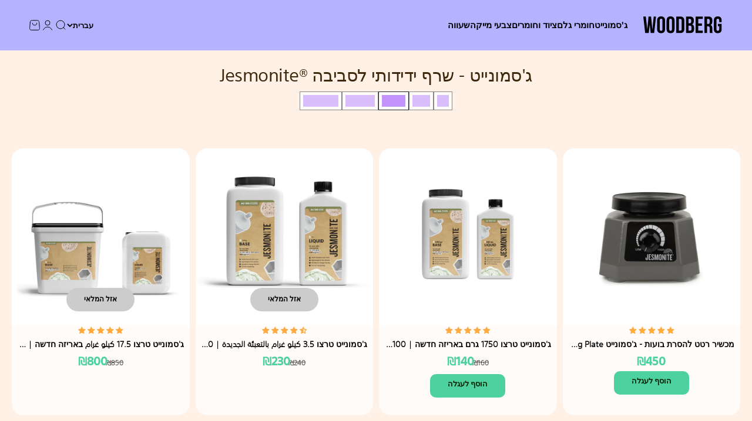

--- FILE ---
content_type: text/html; charset=utf-8
request_url: https://woodberg.net/he/collections/jesmonite-products
body_size: 57681
content:
<!doctype html>

<html lang="he" dir="rtl">
  <head>
    

    <script async crossorigin fetchpriority="high" src="/cdn/shopifycloud/importmap-polyfill/es-modules-shim.2.4.0.js"></script>
<script async src="https://pagead2.googlesyndication.com/pagead/js/adsbygoogle.js?client=ca-pub-8818643440542166"
     crossorigin="anonymous"></script>
<!-- Start of Booster Apps Seo-0.1-->
<title>ג&#39;סמונייט - שרף ידידותי לסביבה ®Jesmonite | Woodberg</title><meta name="google-site-verification" content="zGGlPj1yf9nlAl3r76fZt4ipkMfR9x5oVckg_tbRhCE" />
<meta name="description" content="ג&#39;סמונייט® הוא חומר יציקה נהדר וידידותי לסביבה הפופולרי מאוד בקרב אומנים ברחבי העולם, מאנשי תכשיטים ובנאים לפסלים ומעצבי פנים.זהו חומר לא רעיל וידידותי לסביבה, קל לשימוש ויפה מאוד... אנחנו אובססיביים אליו! זה הטרנד החדש...ג&#39;סמונייט הפכה לחומר המוע..." /><script type="application/ld+json">
  {
    "@context": "https://schema.org",
    "@type": "WebSite",
    "name": "Woodberg",
    "url": "https://woodberg.net",
    "potentialAction": {
      "@type": "SearchAction",
      "query-input": "required name=query",
      "target": "https://woodberg.net/search?q={query}"
    }
  }
</script>
<!-- end of Booster Apps SEO -->


 
<meta charset="utf-8">
    <meta name="viewport" content="width=device-width, initial-scale=1.0, height=device-height, minimum-scale=1.0, maximum-scale=1.0">
    <meta name="theme-color" content="#b4b3ff">

    
<link rel="canonical" href="https://woodberg.net/he/collections/jesmonite-products"><link rel="shortcut icon" href="//woodberg.net/cdn/shop/files/wwwww.png?v=1750517795&width=96">
      <link rel="apple-touch-icon" href="//woodberg.net/cdn/shop/files/wwwww.png?v=1750517795&width=180"><link rel="preconnect" href="https://cdn.shopify.com">
    <link rel="preconnect" href="https://fonts.shopifycdn.com" crossorigin>
    <link rel="dns-prefetch" href="https://productreviews.shopifycdn.com"><link rel="preload" href="//woodberg.net/cdn/fonts/halant/halant_n5.2f0aeb14183101d3c4b3789f94097cc6d2b1edda.woff2" as="font" type="font/woff2" crossorigin><link rel="preload" href="//woodberg.net/cdn/fonts/muli/muli_n4.e949947cfff05efcc994b2e2db40359a04fa9a92.woff2" as="font" type="font/woff2" crossorigin><meta property="og:type" content="website">
  <meta property="og:title" content="ג&#39;סמונייט - שרף ידידותי לסביבה ®Jesmonite"><meta property="og:image" content="http://woodberg.net/cdn/shop/collections/Jesbanner.jpg?v=1675697225&width=2048">
  <meta property="og:image:secure_url" content="https://woodberg.net/cdn/shop/collections/Jesbanner.jpg?v=1675697225&width=2048">
  <meta property="og:image:width" content="1600">
  <meta property="og:image:height" content="900"><meta property="og:description" content="קנו את כל מוצרי חברת ג&#39;סמונייט הבריטית מהסוכן והמפיץ הבלעדי היחיד במדינה במלואו, חברת וודברג לציוד אמנותי ושרף אפוקסי ותבניות סיליקון"><meta property="og:url" content="https://woodberg.net/he/collections/jesmonite-products">
<meta property="og:site_name" content="Woodberg"><meta name="twitter:card" content="summary"><meta name="twitter:title" content="ג'סמונייט - שרף ידידותי לסביבה ®Jesmonite">
  <meta name="twitter:description" content="ג&#39;סמונייט® הוא חומר יציקה נהדר וידידותי לסביבה הפופולרי מאוד בקרב אומנים ברחבי העולם, מאנשי תכשיטים ובנאים לפסלים ומעצבי פנים.זהו חומר לא רעיל וידידותי לסביבה, קל לשימוש ויפה מאוד... אנחנו אובססיביים אליו! זה הטרנד החדש...ג&#39;סמונייט הפכה לחומר המועדף על אמנים ויוצרים ברחבי העולם, שכן היא מספקת שרף ידידותי לסביבה ולכן מוצרים בטוחים יותר. אנו גאים מאוד להיות המפיץ הרשמי, הבלעדי והייחודי של כל מוצרי ג&#39;סמונייט® במדינה.כשאתה קונה ג&#39;סמונייט® מ-Woodberg®, תקבל את המחירים הטובים ביותר למוצרים ותהליך הקנייה יהיה בטוח יותר, שכן המוצרים מגיעים ישירות מהמפעל למחסנינו.כל המוצרים מקוריים ונמכרים באריזות המקוריות של חברת Unicraft וחברת ג&#39;סמונייט.אנו מציעים לכם את המוצרים המקוריים והבלעדיים של ג&#39;סמונייט רק במדינה, ומפיצים אותם באופן בלעדי דרכנו בלבד!אנו מייבאים את המוצרים ישירות מחברות Unicraft ו-ג&#39;סמונייט, מה שמבטיח שכל מוצר שתקבל הוא המקורי המשמש ליצירת חלקי ג&#39;סמונייט וטרצו בסטנדרטים הגבוהים ביותר.כמפיץ הבלעדי באזור, אנו מרגישים כי חובתנו להפנות"><meta name="twitter:image" content="https://woodberg.net/cdn/shop/collections/Jesbanner.jpg?crop=center&height=1200&v=1675697225&width=1200">
  <meta name="twitter:image:alt" content="جيسمونايت - الريزن الصديق للبيئة Jesmonite®"><script type="application/ld+json">
  {
    "@context": "https://schema.org",
    "@type": "BreadcrumbList",
    "itemListElement": [{
        "@type": "ListItem",
        "position": 1,
        "name": "דף הבית",
        "item": "https://woodberg.net"
      },{
            "@type": "ListItem",
            "position": 2,
            "name": "ג'סמונייט - שרף ידידותי לסביבה ®Jesmonite",
            "item": "https://woodberg.net/he/collections/jesmonite-products"
          }]
  }
</script><style>/* Typography (heading) */
  @font-face {
  font-family: Halant;
  font-weight: 500;
  font-style: normal;
  font-display: fallback;
  src: url("//woodberg.net/cdn/fonts/halant/halant_n5.2f0aeb14183101d3c4b3789f94097cc6d2b1edda.woff2") format("woff2"),
       url("//woodberg.net/cdn/fonts/halant/halant_n5.6750530fae341cf4f5cac057f1da93aeef9bfc8c.woff") format("woff");
}

/* Typography (body) */
  @font-face {
  font-family: Muli;
  font-weight: 400;
  font-style: normal;
  font-display: fallback;
  src: url("//woodberg.net/cdn/fonts/muli/muli_n4.e949947cfff05efcc994b2e2db40359a04fa9a92.woff2") format("woff2"),
       url("//woodberg.net/cdn/fonts/muli/muli_n4.35355e4a0c27c9bc94d9af3f9bcb586d8229277a.woff") format("woff");
}

@font-face {
  font-family: Muli;
  font-weight: 400;
  font-style: italic;
  font-display: fallback;
  src: url("//woodberg.net/cdn/fonts/muli/muli_i4.c0a1ea800bab5884ab82e4eb25a6bd25121bd08c.woff2") format("woff2"),
       url("//woodberg.net/cdn/fonts/muli/muli_i4.a6c39b1b31d876de7f99b3646461aa87120de6ed.woff") format("woff");
}

@font-face {
  font-family: Muli;
  font-weight: 700;
  font-style: normal;
  font-display: fallback;
  src: url("//woodberg.net/cdn/fonts/muli/muli_n7.c8c44d0404947d89610714223e630c4cbe005587.woff2") format("woff2"),
       url("//woodberg.net/cdn/fonts/muli/muli_n7.4cbcffea6175d46b4d67e9408244a5b38c2ac568.woff") format("woff");
}

@font-face {
  font-family: Muli;
  font-weight: 700;
  font-style: italic;
  font-display: fallback;
  src: url("//woodberg.net/cdn/fonts/muli/muli_i7.34eedbf231efa20bd065d55f6f71485730632c7b.woff2") format("woff2"),
       url("//woodberg.net/cdn/fonts/muli/muli_i7.2b4df846821493e68344d0b0212997d071bf38b7.woff") format("woff");
}

:root {
    /**
     * ---------------------------------------------------------------------
     * SPACING VARIABLES
     *
     * We are using a spacing inspired from frameworks like Tailwind CSS.
     * ---------------------------------------------------------------------
     */
    --spacing-0-5: 0.125rem; /* 2px */
    --spacing-1: 0.25rem; /* 4px */
    --spacing-1-5: 0.375rem; /* 6px */
    --spacing-2: 0.5rem; /* 8px */
    --spacing-2-5: 0.625rem; /* 10px */
    --spacing-3: 0.75rem; /* 12px */
    --spacing-3-5: 0.875rem; /* 14px */
    --spacing-4: 1rem; /* 16px */
    --spacing-4-5: 1.125rem; /* 18px */
    --spacing-5: 1.25rem; /* 20px */
    --spacing-5-5: 1.375rem; /* 22px */
    --spacing-6: 1.5rem; /* 24px */
    --spacing-6-5: 1.625rem; /* 26px */
    --spacing-7: 1.75rem; /* 28px */
    --spacing-7-5: 1.875rem; /* 30px */
    --spacing-8: 2rem; /* 32px */
    --spacing-8-5: 2.125rem; /* 34px */
    --spacing-9: 2.25rem; /* 36px */
    --spacing-9-5: 2.375rem; /* 38px */
    --spacing-10: 2.5rem; /* 40px */
    --spacing-11: 2.75rem; /* 44px */
    --spacing-12: 3rem; /* 48px */
    --spacing-14: 3.5rem; /* 56px */
    --spacing-16: 4rem; /* 64px */
    --spacing-18: 4.5rem; /* 72px */
    --spacing-20: 5rem; /* 80px */
    --spacing-24: 6rem; /* 96px */
    --spacing-28: 7rem; /* 112px */
    --spacing-32: 8rem; /* 128px */
    --spacing-36: 9rem; /* 144px */
    --spacing-40: 10rem; /* 160px */
    --spacing-44: 11rem; /* 176px */
    --spacing-48: 12rem; /* 192px */
    --spacing-52: 13rem; /* 208px */
    --spacing-56: 14rem; /* 224px */
    --spacing-60: 15rem; /* 240px */
    --spacing-64: 16rem; /* 256px */
    --spacing-72: 18rem; /* 288px */
    --spacing-80: 20rem; /* 320px */
    --spacing-96: 24rem; /* 384px */

    /* Container */
    --container-max-width: 1300px;
    --container-narrow-max-width: 1050px;
    --container-gutter: var(--spacing-5);
    --section-outer-spacing-block: var(--spacing-12);
    --section-inner-max-spacing-block: var(--spacing-10);
    --section-inner-spacing-inline: var(--container-gutter);
    --section-stack-spacing-block: var(--spacing-8);

    /* Grid gutter */
    --grid-gutter: var(--spacing-5);

    /* Product list settings */
    --product-list-row-gap: var(--spacing-8);
    --product-list-column-gap: var(--grid-gutter);

    /* Form settings */
    --input-gap: var(--spacing-2);
    --input-height: 2.625rem;
    --input-padding-inline: var(--spacing-4);

    /* Other sizes */
    --sticky-area-height: calc(var(--sticky-announcement-bar-enabled, 0) * var(--announcement-bar-height, 0px) + var(--sticky-header-enabled, 0) * var(--header-height, 0px));

    /* RTL support */
    --transform-logical-flip: 1;
    --transform-origin-start: left;
    --transform-origin-end: right;

    /**
     * ---------------------------------------------------------------------
     * TYPOGRAPHY
     * ---------------------------------------------------------------------
     */

    /* Font properties */
    --heading-font-family: Halant, serif;
    --heading-font-weight: 500;
    --heading-font-style: normal;
    --heading-text-transform: normal;
    --heading-letter-spacing: 0;
    --text-font-family: Muli, sans-serif;
    --text-font-weight: 400;
    --text-font-style: normal;
    --text-letter-spacing: 0;

    /* Font sizes */
    --text-h0: 2.5rem;
    --text-h1: 1.75rem;
    --text-h2: 1.5rem;
    --text-h3: 1.375rem;
    --text-h4: 1.125rem;
    --text-h5: 1.125rem;
    --text-h6: 1rem;
    --text-xs: 0.75rem;
    --text-sm: 0.8125rem;
    --text-base: 0.9375rem;
    --text-lg: 1.1875rem;

    /**
     * ---------------------------------------------------------------------
     * COLORS
     * ---------------------------------------------------------------------
     */

    /* Color settings */--accent: 77 209 158;
    --text-primary: 0 0 0;
    --background-primary: 255 241 230;
    --dialog-background: 255 241 230;
    --border-color: var(--text-color, var(--text-primary)) / 0.12;

    /* Button colors */
    --button-background-primary: 77 209 158;
    --button-text-primary: 0 0 0;
    --button-background-secondary: 14 14 14;
    --button-text-secondary: 255 255 255;

    /* Status colors */
    --success-background: 238 241 235;
    --success-text: 112 138 92;
    --warning-background: 252 240 227;
    --warning-text: 227 126 22;
    --error-background: 245 229 229;
    --error-text: 170 40 38;

    /* Product colors */
    --on-sale-text: 227 79 79;
    --on-sale-badge-background: 227 79 79;
    --on-sale-badge-text: 255 255 255;
    --sold-out-badge-background: 190 189 185;
    --sold-out-badge-text: 0 0 0;
    --primary-badge-background: 60 97 158;
    --primary-badge-text: 255 255 255;
    --star-color: 255 183 74;
    --product-card-background: 255 255 255;
    --product-card-text: 0 0 0;

    /* Header colors */
    --header-background: 180 179 255;
    --header-text: 0 0 0;

    /* Footer colors */
    --footer-background: 194 148 252;
    --footer-text: 0 0 0;

    /* Rounded variables (used for border radius) */
    --rounded-xs: 0.25rem;
    --rounded-sm: 0.625rem;
    --rounded: 1.25rem;
    --rounded-lg: 2.5rem;
    --rounded-full: 9999px;

    --rounded-button: 1.125rem;
    --rounded-input: 0.25rem;

    /* Box shadow */
    --shadow-sm: 0 2px 8px rgb(var(--text-primary) / 0.0);
    --shadow: 0 5px 15px rgb(var(--text-primary) / 0.0);
    --shadow-md: 0 5px 30px rgb(var(--text-primary) / 0.0);
    --shadow-block: 0px 0px 50px rgb(var(--text-primary) / 0.0);

    /**
     * ---------------------------------------------------------------------
     * OTHER
     * ---------------------------------------------------------------------
     */

    --stagger-products-reveal-opacity: 1;
    --cursor-close-svg-url: url(//woodberg.net/cdn/shop/t/105/assets/cursor-close.svg?v=147174565022153725511747144073);
    --cursor-zoom-in-svg-url: url(//woodberg.net/cdn/shop/t/105/assets/cursor-zoom-in.svg?v=154953035094101115921747144073);
    --cursor-zoom-out-svg-url: url(//woodberg.net/cdn/shop/t/105/assets/cursor-zoom-out.svg?v=16155520337305705181747144073);
    --checkmark-svg-url: url(//woodberg.net/cdn/shop/t/105/assets/checkmark.svg?v=5085511394707007931747144073);
  }

  [dir="rtl"]:root {
    /* RTL support */
    --transform-logical-flip: -1;
    --transform-origin-start: right;
    --transform-origin-end: left;
  }

  @media screen and (min-width: 700px) {
    :root {
      /* Typography (font size) */
      --text-h0: 3.25rem;
      --text-h1: 2.25rem;
      --text-h2: 1.75rem;
      --text-h3: 1.625rem;
      --text-h4: 1.25rem;
      --text-h5: 1.25rem;
      --text-h6: 1.125rem;

      --text-xs: 0.6875rem;
      --text-sm: 0.8125rem;
      --text-base: 0.9375rem;
      --text-lg: 1.1875rem;

      /* Spacing */
      --container-gutter: 2rem;
      --section-outer-spacing-block: var(--spacing-16);
      --section-inner-max-spacing-block: var(--spacing-12);
      --section-inner-spacing-inline: var(--spacing-10);
      --section-stack-spacing-block: var(--spacing-12);

      /* Grid gutter */
      --grid-gutter: var(--spacing-6);

      /* Product list settings */
      --product-list-row-gap: var(--spacing-12);

      /* Form settings */
      --input-gap: 1rem;
      --input-height: 3.125rem;
      --input-padding-inline: var(--spacing-5);
    }
  }

  @media screen and (min-width: 1000px) {
    :root {
      /* Spacing settings */
      --container-gutter: var(--spacing-12);
      --section-outer-spacing-block: var(--spacing-18);
      --section-inner-max-spacing-block: var(--spacing-16);
      --section-inner-spacing-inline: var(--spacing-14);
      --section-stack-spacing-block: var(--spacing-12);
    }
  }

  @media screen and (min-width: 1150px) {
    :root {
      /* Spacing settings */
      --container-gutter: var(--spacing-12);
      --section-outer-spacing-block: var(--spacing-20);
      --section-inner-max-spacing-block: var(--spacing-16);
      --section-inner-spacing-inline: var(--spacing-14);
      --section-stack-spacing-block: var(--spacing-12);
    }
  }

  @media screen and (min-width: 1400px) {
    :root {
      /* Typography (font size) */
      --text-h0: 4rem;
      --text-h1: 3rem;
      --text-h2: 2.5rem;
      --text-h3: 1.75rem;
      --text-h4: 1.5rem;
      --text-h5: 1.25rem;
      --text-h6: 1.25rem;

      --section-outer-spacing-block: var(--spacing-24);
      --section-inner-max-spacing-block: var(--spacing-18);
      --section-inner-spacing-inline: var(--spacing-16);
    }
  }

  @media screen and (min-width: 1600px) {
    :root {
      --section-outer-spacing-block: var(--spacing-24);
      --section-inner-max-spacing-block: var(--spacing-20);
      --section-inner-spacing-inline: var(--spacing-18);
    }
  }

  /**
   * ---------------------------------------------------------------------
   * LIQUID DEPENDANT CSS
   *
   * Our main CSS is Liquid free, but some very specific features depend on
   * theme settings, so we have them here
   * ---------------------------------------------------------------------
   */@media screen and (pointer: fine) {
        /* The !important are for the Shopify Payment button to ensure we override the default from Shopify styles */
        .button:not([disabled]):not(.button--outline):hover, .btn:not([disabled]):hover, .shopify-payment-button__button--unbranded:not([disabled]):hover {
          background-color: transparent !important;
          color: rgb(var(--button-outline-color) / var(--button-background-opacity, 1)) !important;
          box-shadow: inset 0 0 0 2px currentColor !important;
        }

        .button--outline:not([disabled]):hover {
          background: rgb(var(--button-background));
          color: rgb(var(--button-text-color));
          box-shadow: inset 0 0 0 2px rgb(var(--button-background));
        }
      }</style><script>
  // This allows to expose several variables to the global scope, to be used in scripts
  window.themeVariables = {
    settings: {
      showPageTransition: null,
      staggerProductsApparition: false,
      reduceDrawerAnimation: false,
      reduceMenuAnimation: false,
      headingApparition: "split_fade",
      pageType: "collection",
      moneyFormat: "\u003cspan class=money\u003e₪{{amount_no_decimals}}\u003c\/span\u003e",
      moneyWithCurrencyFormat: "\u003cspan class=money\u003e₪{{amount_no_decimals}}\u003c\/span\u003e",
      currencyCodeEnabled: false,
      cartType: "drawer",
      showDiscount: false,
      discountMode: "saving",
      pageBackground: "#fff1e6",
      textColor: "#000000"
    },

    strings: {
      accessibilityClose: "סגירה",
      accessibilityNext: "הבא",
      accessibilityPrevious: "הקודם",
      closeGallery: "סגירה",
      zoomGallery: "הגדלה",
      errorGallery: "לא ניתן לטעון את התמונה",
      searchNoResults: "לא נמצאו תוצאות.",
      addOrderNote: "הוספת הערה להזמנה",
      editOrderNote: "עריכת הערת ההזמנה",
      shippingEstimatorNoResults: "מצטערים, אנחנו לא שולחים לכתובת שלך.",
      shippingEstimatorOneResult: "יש מחיר משלוח אחד לכתובת שלך:",
      shippingEstimatorMultipleResults: "ישנם מחירי משלוח מרובים לכתובת שלך:",
      shippingEstimatorError: "אירעה שגיאה אחת או יותר במהלך שליפת מחירי המשלוח:"
    },

    breakpoints: {
      'sm': 'screen and (min-width: 700px)',
      'md': 'screen and (min-width: 1000px)',
      'lg': 'screen and (min-width: 1150px)',
      'xl': 'screen and (min-width: 1400px)',

      'sm-max': 'screen and (max-width: 699px)',
      'md-max': 'screen and (max-width: 999px)',
      'lg-max': 'screen and (max-width: 1149px)',
      'xl-max': 'screen and (max-width: 1399px)'
    }
  };

  // For detecting native share
  document.documentElement.classList.add(`native-share--${navigator.share ? 'enabled' : 'disabled'}`);</script><script type="importmap">{
        "imports": {
          "vendor": "//woodberg.net/cdn/shop/t/105/assets/vendor.min.js?v=166563502121812900551747144051",
          "theme": "//woodberg.net/cdn/shop/t/105/assets/theme.js?v=13159901232634706651747144051",
          "photoswipe": "//woodberg.net/cdn/shop/t/105/assets/photoswipe.min.js?v=13374349288281597431747144051"
        }
      }
    </script>

    <script type="module" src="//woodberg.net/cdn/shop/t/105/assets/vendor.min.js?v=166563502121812900551747144051"></script>
    <script type="module" src="//woodberg.net/cdn/shop/t/105/assets/theme.js?v=13159901232634706651747144051"></script>

    <script>window.performance && window.performance.mark && window.performance.mark('shopify.content_for_header.start');</script><meta name="google-site-verification" content="zGGlPj1yf9nlAl3r76fZt4ipkMfR9x5oVckg_tbRhCE">
<meta id="shopify-digital-wallet" name="shopify-digital-wallet" content="/13858504758/digital_wallets/dialog">
<meta name="shopify-checkout-api-token" content="fc0bc7bb5cbeaff611178c889bfc40e3">
<link rel="alternate" type="application/atom+xml" title="Feed" href="/he/collections/jesmonite-products.atom" />
<link rel="next" href="/he/collections/jesmonite-products?page=2">
<link rel="alternate" hreflang="x-default" href="https://woodberg.net/collections/jesmonite-products">
<link rel="alternate" hreflang="ar" href="https://woodberg.net/collections/jesmonite-products">
<link rel="alternate" hreflang="he" href="https://woodberg.net/he/collections/jesmonite-products">
<link rel="alternate" hreflang="en" href="https://woodberg.net/en/collections/jesmonite-products">
<link rel="alternate" hreflang="ru" href="https://woodberg.net/ru/collections/jesmonite-products">
<link rel="alternate" type="application/json+oembed" href="https://woodberg.net/he/collections/jesmonite-products.oembed">
<script async="async" src="/checkouts/internal/preloads.js?locale=he-PS"></script>
<script id="apple-pay-shop-capabilities" type="application/json">{"shopId":13858504758,"countryCode":"PS","currencyCode":"ILS","merchantCapabilities":["supports3DS"],"merchantId":"gid:\/\/shopify\/Shop\/13858504758","merchantName":"Woodberg","requiredBillingContactFields":["postalAddress","email","phone"],"requiredShippingContactFields":["postalAddress","email","phone"],"shippingType":"shipping","supportedNetworks":["visa","masterCard"],"total":{"type":"pending","label":"Woodberg","amount":"1.00"},"shopifyPaymentsEnabled":false,"supportsSubscriptions":false}</script>
<script id="shopify-features" type="application/json">{"accessToken":"fc0bc7bb5cbeaff611178c889bfc40e3","betas":["rich-media-storefront-analytics"],"domain":"woodberg.net","predictiveSearch":false,"shopId":13858504758,"locale":"he"}</script>
<script>var Shopify = Shopify || {};
Shopify.shop = "wood-berg.myshopify.com";
Shopify.locale = "he";
Shopify.currency = {"active":"ILS","rate":"1.0"};
Shopify.country = "PS";
Shopify.theme = {"name":"5\/2025","id":149187887317,"schema_name":"Impact","schema_version":"6.7.1","theme_store_id":1190,"role":"main"};
Shopify.theme.handle = "null";
Shopify.theme.style = {"id":null,"handle":null};
Shopify.cdnHost = "woodberg.net/cdn";
Shopify.routes = Shopify.routes || {};
Shopify.routes.root = "/he/";</script>
<script type="module">!function(o){(o.Shopify=o.Shopify||{}).modules=!0}(window);</script>
<script>!function(o){function n(){var o=[];function n(){o.push(Array.prototype.slice.apply(arguments))}return n.q=o,n}var t=o.Shopify=o.Shopify||{};t.loadFeatures=n(),t.autoloadFeatures=n()}(window);</script>
<script id="shop-js-analytics" type="application/json">{"pageType":"collection"}</script>
<script defer="defer" async type="module" src="//woodberg.net/cdn/shopifycloud/shop-js/modules/v2/client.init-shop-cart-sync_BdyHc3Nr.en.esm.js"></script>
<script defer="defer" async type="module" src="//woodberg.net/cdn/shopifycloud/shop-js/modules/v2/chunk.common_Daul8nwZ.esm.js"></script>
<script type="module">
  await import("//woodberg.net/cdn/shopifycloud/shop-js/modules/v2/client.init-shop-cart-sync_BdyHc3Nr.en.esm.js");
await import("//woodberg.net/cdn/shopifycloud/shop-js/modules/v2/chunk.common_Daul8nwZ.esm.js");

  window.Shopify.SignInWithShop?.initShopCartSync?.({"fedCMEnabled":true,"windoidEnabled":true});

</script>
<script>(function() {
  var isLoaded = false;
  function asyncLoad() {
    if (isLoaded) return;
    isLoaded = true;
    var urls = ["https:\/\/d18eg7dreypte5.cloudfront.net\/browse-abandonment\/smsbump_timer.js?shop=wood-berg.myshopify.com"];
    for (var i = 0; i < urls.length; i++) {
      var s = document.createElement('script');
      s.type = 'text/javascript';
      s.async = true;
      s.src = urls[i];
      var x = document.getElementsByTagName('script')[0];
      x.parentNode.insertBefore(s, x);
    }
  };
  if(window.attachEvent) {
    window.attachEvent('onload', asyncLoad);
  } else {
    window.addEventListener('load', asyncLoad, false);
  }
})();</script>
<script id="__st">var __st={"a":13858504758,"offset":7200,"reqid":"dfadbc64-c5b1-4f6c-ac9c-dd52838a8e75-1769019061","pageurl":"woodberg.net\/he\/collections\/jesmonite-products","u":"02d3ee17d933","p":"collection","rtyp":"collection","rid":410836336853};</script>
<script>window.ShopifyPaypalV4VisibilityTracking = true;</script>
<script id="captcha-bootstrap">!function(){'use strict';const t='contact',e='account',n='new_comment',o=[[t,t],['blogs',n],['comments',n],[t,'customer']],c=[[e,'customer_login'],[e,'guest_login'],[e,'recover_customer_password'],[e,'create_customer']],r=t=>t.map((([t,e])=>`form[action*='/${t}']:not([data-nocaptcha='true']) input[name='form_type'][value='${e}']`)).join(','),a=t=>()=>t?[...document.querySelectorAll(t)].map((t=>t.form)):[];function s(){const t=[...o],e=r(t);return a(e)}const i='password',u='form_key',d=['recaptcha-v3-token','g-recaptcha-response','h-captcha-response',i],f=()=>{try{return window.sessionStorage}catch{return}},m='__shopify_v',_=t=>t.elements[u];function p(t,e,n=!1){try{const o=window.sessionStorage,c=JSON.parse(o.getItem(e)),{data:r}=function(t){const{data:e,action:n}=t;return t[m]||n?{data:e,action:n}:{data:t,action:n}}(c);for(const[e,n]of Object.entries(r))t.elements[e]&&(t.elements[e].value=n);n&&o.removeItem(e)}catch(o){console.error('form repopulation failed',{error:o})}}const l='form_type',E='cptcha';function T(t){t.dataset[E]=!0}const w=window,h=w.document,L='Shopify',v='ce_forms',y='captcha';let A=!1;((t,e)=>{const n=(g='f06e6c50-85a8-45c8-87d0-21a2b65856fe',I='https://cdn.shopify.com/shopifycloud/storefront-forms-hcaptcha/ce_storefront_forms_captcha_hcaptcha.v1.5.2.iife.js',D={infoText:'Protected by hCaptcha',privacyText:'Privacy',termsText:'Terms'},(t,e,n)=>{const o=w[L][v],c=o.bindForm;if(c)return c(t,g,e,D).then(n);var r;o.q.push([[t,g,e,D],n]),r=I,A||(h.body.append(Object.assign(h.createElement('script'),{id:'captcha-provider',async:!0,src:r})),A=!0)});var g,I,D;w[L]=w[L]||{},w[L][v]=w[L][v]||{},w[L][v].q=[],w[L][y]=w[L][y]||{},w[L][y].protect=function(t,e){n(t,void 0,e),T(t)},Object.freeze(w[L][y]),function(t,e,n,w,h,L){const[v,y,A,g]=function(t,e,n){const i=e?o:[],u=t?c:[],d=[...i,...u],f=r(d),m=r(i),_=r(d.filter((([t,e])=>n.includes(e))));return[a(f),a(m),a(_),s()]}(w,h,L),I=t=>{const e=t.target;return e instanceof HTMLFormElement?e:e&&e.form},D=t=>v().includes(t);t.addEventListener('submit',(t=>{const e=I(t);if(!e)return;const n=D(e)&&!e.dataset.hcaptchaBound&&!e.dataset.recaptchaBound,o=_(e),c=g().includes(e)&&(!o||!o.value);(n||c)&&t.preventDefault(),c&&!n&&(function(t){try{if(!f())return;!function(t){const e=f();if(!e)return;const n=_(t);if(!n)return;const o=n.value;o&&e.removeItem(o)}(t);const e=Array.from(Array(32),(()=>Math.random().toString(36)[2])).join('');!function(t,e){_(t)||t.append(Object.assign(document.createElement('input'),{type:'hidden',name:u})),t.elements[u].value=e}(t,e),function(t,e){const n=f();if(!n)return;const o=[...t.querySelectorAll(`input[type='${i}']`)].map((({name:t})=>t)),c=[...d,...o],r={};for(const[a,s]of new FormData(t).entries())c.includes(a)||(r[a]=s);n.setItem(e,JSON.stringify({[m]:1,action:t.action,data:r}))}(t,e)}catch(e){console.error('failed to persist form',e)}}(e),e.submit())}));const S=(t,e)=>{t&&!t.dataset[E]&&(n(t,e.some((e=>e===t))),T(t))};for(const o of['focusin','change'])t.addEventListener(o,(t=>{const e=I(t);D(e)&&S(e,y())}));const B=e.get('form_key'),M=e.get(l),P=B&&M;t.addEventListener('DOMContentLoaded',(()=>{const t=y();if(P)for(const e of t)e.elements[l].value===M&&p(e,B);[...new Set([...A(),...v().filter((t=>'true'===t.dataset.shopifyCaptcha))])].forEach((e=>S(e,t)))}))}(h,new URLSearchParams(w.location.search),n,t,e,['guest_login'])})(!0,!0)}();</script>
<script integrity="sha256-4kQ18oKyAcykRKYeNunJcIwy7WH5gtpwJnB7kiuLZ1E=" data-source-attribution="shopify.loadfeatures" defer="defer" src="//woodberg.net/cdn/shopifycloud/storefront/assets/storefront/load_feature-a0a9edcb.js" crossorigin="anonymous"></script>
<script data-source-attribution="shopify.dynamic_checkout.dynamic.init">var Shopify=Shopify||{};Shopify.PaymentButton=Shopify.PaymentButton||{isStorefrontPortableWallets:!0,init:function(){window.Shopify.PaymentButton.init=function(){};var t=document.createElement("script");t.src="https://woodberg.net/cdn/shopifycloud/portable-wallets/latest/portable-wallets.he.js",t.type="module",document.head.appendChild(t)}};
</script>
<script data-source-attribution="shopify.dynamic_checkout.buyer_consent">
  function portableWalletsHideBuyerConsent(e){var t=document.getElementById("shopify-buyer-consent"),n=document.getElementById("shopify-subscription-policy-button");t&&n&&(t.classList.add("hidden"),t.setAttribute("aria-hidden","true"),n.removeEventListener("click",e))}function portableWalletsShowBuyerConsent(e){var t=document.getElementById("shopify-buyer-consent"),n=document.getElementById("shopify-subscription-policy-button");t&&n&&(t.classList.remove("hidden"),t.removeAttribute("aria-hidden"),n.addEventListener("click",e))}window.Shopify?.PaymentButton&&(window.Shopify.PaymentButton.hideBuyerConsent=portableWalletsHideBuyerConsent,window.Shopify.PaymentButton.showBuyerConsent=portableWalletsShowBuyerConsent);
</script>
<script data-source-attribution="shopify.dynamic_checkout.cart.bootstrap">document.addEventListener("DOMContentLoaded",(function(){function t(){return document.querySelector("shopify-accelerated-checkout-cart, shopify-accelerated-checkout")}if(t())Shopify.PaymentButton.init();else{new MutationObserver((function(e,n){t()&&(Shopify.PaymentButton.init(),n.disconnect())})).observe(document.body,{childList:!0,subtree:!0})}}));
</script>
<link id="shopify-accelerated-checkout-styles" rel="stylesheet" media="screen" href="https://woodberg.net/cdn/shopifycloud/portable-wallets/latest/accelerated-checkout-backwards-compat.css" crossorigin="anonymous">
<style id="shopify-accelerated-checkout-cart">
        #shopify-buyer-consent {
  margin-top: 1em;
  display: inline-block;
  width: 100%;
}

#shopify-buyer-consent.hidden {
  display: none;
}

#shopify-subscription-policy-button {
  background: none;
  border: none;
  padding: 0;
  text-decoration: underline;
  font-size: inherit;
  cursor: pointer;
}

#shopify-subscription-policy-button::before {
  box-shadow: none;
}

      </style>

<script>window.performance && window.performance.mark && window.performance.mark('shopify.content_for_header.end');</script>
<link href="//woodberg.net/cdn/shop/t/105/assets/theme.css?v=18654040077085089121747144051" rel="stylesheet" type="text/css" media="all" /><!-- BEGIN app block: shopify://apps/ecomposer-builder/blocks/app-embed/a0fc26e1-7741-4773-8b27-39389b4fb4a0 --><!-- DNS Prefetch & Preconnect -->
<link rel="preconnect" href="https://cdn.ecomposer.app" crossorigin>
<link rel="dns-prefetch" href="https://cdn.ecomposer.app">

<link rel="prefetch" href="https://cdn.ecomposer.app/vendors/css/ecom-swiper@11.css" as="style">
<link rel="prefetch" href="https://cdn.ecomposer.app/vendors/js/ecom-swiper@11.0.5.js" as="script">
<link rel="prefetch" href="https://cdn.ecomposer.app/vendors/js/ecom_modal.js" as="script">

<!-- Global CSS --><!--ECOM-EMBED-->
  <style id="ecom-global-css" class="ecom-global-css">/**ECOM-INSERT-CSS**/.ecom-section > div.core__row--columns, .ecom-section>.ecom-inner{max-width: 1300px;}.ecom-column>div.core__column--wrapper, .ec-flex-wp{padding: 20px;}div.core__blocks--body>div.ecom-block.elmspace:not(:first-child), .core__group--body>div.ecom-block.elmspace:not(:first-child), div.core__blocks--body>.ec-flex-wp.elmspace:not(:first-child), .core__blocks>div.ecom-block.elmspace:not(:first-child){margin-top: 10px;}body{background-color: #121212 !important;}.ecom-builder img{border-top-right-radius: 0%;}@media screen and (max-width: 767px) and (min-width: 101px){.ecom-section > div.core__row--columns, .ecom-section>.ecom-inner{max-width: 1200px;}}:root{--ecom-global-container-width:1300px;--ecom-global-colunm-gap:20px;--ecom-global-elements-space:10px;--ecom-global-colors-primary:#4dd19e;--ecom-global-colors-secondary:#ffffff;--ecom-global-colors-text:#3d280d;--ecom-global-colors-accent:#ffffff;--ecom-global-typography-h1-font-weight:600;--ecom-global-typography-h1-font-size:72px;--ecom-global-typography-h1-line-height:90px;--ecom-global-typography-h1-letter-spacing:-0.02em;--ecom-global-typography-h2-font-weight:600;--ecom-global-typography-h2-font-size:60px;--ecom-global-typography-h2-line-height:72px;--ecom-global-typography-h2-letter-spacing:-0.02em;--ecom-global-typography-h3-font-weight:600;--ecom-global-typography-h3-font-size:48px;--ecom-global-typography-h3-line-height:60px;--ecom-global-typography-h3-letter-spacing:-0.02em;--ecom-global-typography-h4-font-weight:600;--ecom-global-typography-h4-font-size:36px;--ecom-global-typography-h4-line-height:44px;--ecom-global-typography-h4-letter-spacing:-0.02em;--ecom-global-typography-h5-font-weight:600;--ecom-global-typography-h5-font-size:30px;--ecom-global-typography-h5-line-height:38px;--ecom-global-typography-h6-font-weight:600;--ecom-global-typography-h6-font-size:24px;--ecom-global-typography-h6-line-height:32px;--ecom-global-typography-h7-font-weight:400;--ecom-global-typography-h7-font-size:18px;--ecom-global-typography-h7-line-height:28px;--ecom-global-typography-primary-font-weight:normal;--ecom-global-typography-primary-font-size:17px;--ecom-global-typography-secondary-font-family:BebasAR-Regular;--ecom-global-typography-secondary-font-weight:900;--ecom-global-typography-secondary-font-size:15px;--ecom-global-typography-text-font-size:42px;--ecom-global-typography-accent-font-family:BebasAR-Regular;--ecom-global-typography-accent-font-size:18px;--ecom-global-typography-accent-font-weight:600;}</style>
  <!--/ECOM-EMBED--><!-- Custom CSS & JS --><style id="ecom-custom-css">.t4s-website-wrapper {
    background-color: inherit;
}
/*Mobile*/
@media (max-width: 740px) {
html,body {
    overflow-x: hidden;
}
}</style><script id="ecom-custom-js" async>document.addEventListener("DOMContentLoaded", function () {
  setTimeout(function () {
    if (window.EComposer) {
        const cart = document.querySelector('cart-drawer')
      window.EComposer.ajaxCartSuccess = function (data, form) {
         document.dispatchEvent(new CustomEvent("cart:refresh"));
         if(cart) {
            cart.show();
         }
      };
    }
  }, 1500);
});</script><!-- Open Graph Meta Tags for Pages --><!-- Critical Inline Styles -->
<style class="ecom-theme-helper">.ecom-animation{opacity:0}.ecom-animation.animate,.ecom-animation.ecom-animated{opacity:1}.ecom-cart-popup{display:grid;position:fixed;inset:0;z-index:9999999;align-content:center;padding:5px;justify-content:center;align-items:center;justify-items:center}.ecom-cart-popup::before{content:' ';position:absolute;background:#e5e5e5b3;inset:0}.ecom-ajax-loading{cursor:not-allowed;pointer-events:none;opacity:.6}#ecom-toast{visibility:hidden;max-width:50px;height:60px;margin:auto;background-color:#333;color:#fff;text-align:center;border-radius:2px;position:fixed;z-index:1;left:0;right:0;bottom:30px;font-size:17px;display:grid;grid-template-columns:50px auto;align-items:center;justify-content:start;align-content:center;justify-items:start}#ecom-toast.ecom-toast-show{visibility:visible;animation:ecomFadein .5s,ecomExpand .5s .5s,ecomStay 3s 1s,ecomShrink .5s 4s,ecomFadeout .5s 4.5s}#ecom-toast #ecom-toast-icon{width:50px;height:100%;box-sizing:border-box;background-color:#111;color:#fff;padding:5px}#ecom-toast .ecom-toast-icon-svg{width:100%;height:100%;position:relative;vertical-align:middle;margin:auto;text-align:center}#ecom-toast #ecom-toast-desc{color:#fff;padding:16px;overflow:hidden;white-space:nowrap}@media(max-width:768px){#ecom-toast #ecom-toast-desc{white-space:normal;min-width:250px}#ecom-toast{height:auto;min-height:60px}}.ecom__column-full-height{height:100%}@keyframes ecomFadein{from{bottom:0;opacity:0}to{bottom:30px;opacity:1}}@keyframes ecomExpand{from{min-width:50px}to{min-width:var(--ecom-max-width)}}@keyframes ecomStay{from{min-width:var(--ecom-max-width)}to{min-width:var(--ecom-max-width)}}@keyframes ecomShrink{from{min-width:var(--ecom-max-width)}to{min-width:50px}}@keyframes ecomFadeout{from{bottom:30px;opacity:1}to{bottom:60px;opacity:0}}</style>


<!-- EComposer Config Script -->
<script id="ecom-theme-helpers" async>
window.EComposer=window.EComposer||{};(function(){if(!this.configs)this.configs={};this.configs={"custom_code":{"custom_js":"document.addEventListener(\"DOMContentLoaded\", function () {\r\n  setTimeout(function () {\r\n    if (window.EComposer) {\r\n        const cart = document.querySelector('cart-drawer')\r\n      window.EComposer.ajaxCartSuccess = function (data, form) {\r\n         document.dispatchEvent(new CustomEvent(\"cart:refresh\"));\r\n         if(cart) {\r\n            cart.show();\r\n         }\r\n      };\r\n    }\r\n  }, 1500);\r\n});","custom_css":".t4s-website-wrapper {\r\n    background-color: inherit;\r\n}\r\n\/*Mobile*\/\r\n@media (max-width: 740px) {\r\nhtml,body {\r\n    overflow-x: hidden;\r\n}\r\n}"},"instagram":"IGQWRNekREWVFBcFpyLUFqSDA4d0t2YXVUOXBZASWF1NXlVZAmtvQ2U0eHZAfVlJncVkwUXBuYkhLYkpwektXSVBqV0ExNDFlcTd1V3k3YXBacmN6eURHNXZAqZAGpiTlFFdkNtOXRLUGc3bGR1UQZDZD"};this.configs.ajax_cart={"enable":true,"note":true,"checkout_color":"#ffffff","checkout_color_hover":"#ffffff","continue_color":"#ffffff","continue_color_hover":"#ffffff","enable_hulkapp":false,"border_radius":{"top":"4px","left":"4px","bottom":"4px","right":"4px"},"width":"250px","spacing":{"margin":{"top":"5px"},"padding":{"right":"24px","left":"24px","top":"12px","bottom":"12px"}},"continue_label":"Continue shopping","checkout_label":"Checkout","font_button":{"font-size":"14px","font-weight":"400","line-height":"20px"},"google_font_css":[],"custom_font_css":[],"typo_button":"font-size:14px;font-weight:400;line-height:20px;"};this.customer=false;this.proxy_path='/apps/ecomposer-visual-page-builder';
this.popupScriptUrl='https://cdn.shopify.com/extensions/019b200c-ceec-7ac9-af95-28c32fd62de8/ecomposer-94/assets/ecom_popup.js';
this.routes={domain:'https://woodberg.net',root_url:'/he',collections_url:'/he/collections',all_products_collection_url:'/he/collections/all',cart_url:'/he/cart',cart_add_url:'/he/cart/add',cart_change_url:'/he/cart/change',cart_clear_url:'/he/cart/clear',cart_update_url:'/he/cart/update',product_recommendations_url:'/he/recommendations/products'};
this.queryParams={};
if(window.location.search.length){new URLSearchParams(window.location.search).forEach((value,key)=>{this.queryParams[key]=value})}
this.money_format="\u003cspan class=money\u003e₪{{amount_no_decimals}}\u003c\/span\u003e";
this.money_with_currency_format="\u003cspan class=money\u003e₪{{amount_no_decimals}}\u003c\/span\u003e";
this.currencyCodeEnabled=false;this.abTestingData = [];this.formatMoney=function(t,e){const r=this.currencyCodeEnabled?this.money_with_currency_format:this.money_format;function a(t,e){return void 0===t?e:t}function o(t,e,r,o){if(e=a(e,2),r=a(r,","),o=a(o,"."),isNaN(t)||null==t)return 0;var n=(t=(t/100).toFixed(e)).split(".");return n[0].replace(/(\d)(?=(\d\d\d)+(?!\d))/g,"$1"+r)+(n[1]?o+n[1]:"")}"string"==typeof t&&(t=t.replace(".",""));var n="",i=/\{\{\s*(\w+)\s*\}\}/,s=e||r;switch(s.match(i)[1]){case"amount":n=o(t,2);break;case"amount_no_decimals":n=o(t,0);break;case"amount_with_comma_separator":n=o(t,2,".",",");break;case"amount_with_space_separator":n=o(t,2," ",",");break;case"amount_with_period_and_space_separator":n=o(t,2," ",".");break;case"amount_no_decimals_with_comma_separator":n=o(t,0,".",",");break;case"amount_no_decimals_with_space_separator":n=o(t,0," ");break;case"amount_with_apostrophe_separator":n=o(t,2,"'",".")}return s.replace(i,n)};
this.resizeImage=function(t,e){try{if(!e||"original"==e||"full"==e||"master"==e)return t;if(-1!==t.indexOf("cdn.shopify.com")||-1!==t.indexOf("/cdn/shop/")){var r=t.match(/\.(jpg|jpeg|gif|png|bmp|bitmap|tiff|tif|webp)((\#[0-9a-z\-]+)?(\?v=.*)?)?$/gim);if(null==r)return null;var a=t.split(r[0]),o=r[0];return a[0]+"_"+e+o}}catch(r){return t}return t};
this.getProduct=function(t){if(!t)return!1;let e=("/"===this.routes.root_url?"":this.routes.root_url)+"/products/"+t+".js?shop="+Shopify.shop;return window.ECOM_LIVE&&(e="/shop/builder/ajax/ecom-proxy/products/"+t+"?shop="+Shopify.shop),window.fetch(e,{headers:{"Content-Type":"application/json"}}).then(t=>t.ok?t.json():false)};
const u=new URLSearchParams(window.location.search);if(u.has("ecom-redirect")){const r=u.get("ecom-redirect");if(r){let d;try{d=decodeURIComponent(r)}catch{return}d=d.trim().replace(/[\r\n\t]/g,"");if(d.length>2e3)return;const p=["javascript:","data:","vbscript:","file:","ftp:","mailto:","tel:","sms:","chrome:","chrome-extension:","moz-extension:","ms-browser-extension:"],l=d.toLowerCase();for(const o of p)if(l.includes(o))return;const x=[/<script/i,/<\/script/i,/javascript:/i,/vbscript:/i,/onload=/i,/onerror=/i,/onclick=/i,/onmouseover=/i,/onfocus=/i,/onblur=/i,/onsubmit=/i,/onchange=/i,/alert\s*\(/i,/confirm\s*\(/i,/prompt\s*\(/i,/document\./i,/window\./i,/eval\s*\(/i];for(const t of x)if(t.test(d))return;if(d.startsWith("/")&&!d.startsWith("//")){if(!/^[a-zA-Z0-9\-._~:/?#[\]@!$&'()*+,;=%]+$/.test(d))return;if(d.includes("../")||d.includes("./"))return;window.location.href=d;return}if(!d.includes("://")&&!d.startsWith("//")){if(!/^[a-zA-Z0-9\-._~:/?#[\]@!$&'()*+,;=%]+$/.test(d))return;if(d.includes("../")||d.includes("./"))return;window.location.href="/"+d;return}let n;try{n=new URL(d)}catch{return}if(!["http:","https:"].includes(n.protocol))return;if(n.port&&(parseInt(n.port)<1||parseInt(n.port)>65535))return;const a=[window.location.hostname];if(a.includes(n.hostname)&&(n.href===d||n.toString()===d))window.location.href=d}}
}).bind(window.EComposer)();
if(window.Shopify&&window.Shopify.designMode&&window.top&&window.top.opener){window.addEventListener("load",function(){window.top.opener.postMessage({action:"ecomposer:loaded"},"*")})}
</script>

<!-- Quickview Script -->
<script id="ecom-theme-quickview" async>
window.EComposer=window.EComposer||{};(function(){this.initQuickview=function(){var enable_qv=false;const qv_wrapper_script=document.querySelector('#ecom-quickview-template-html');if(!qv_wrapper_script)return;const ecom_quickview=document.createElement('div');ecom_quickview.classList.add('ecom-quickview');ecom_quickview.innerHTML=qv_wrapper_script.innerHTML;document.body.prepend(ecom_quickview);const qv_wrapper=ecom_quickview.querySelector('.ecom-quickview__wrapper');const ecomQuickview=function(e){let t=qv_wrapper.querySelector(".ecom-quickview__content-data");if(t){let i=document.createRange().createContextualFragment(e);t.innerHTML="",t.append(i),qv_wrapper.classList.add("ecom-open");let c=new CustomEvent("ecom:quickview:init",{detail:{wrapper:qv_wrapper}});document.dispatchEvent(c),setTimeout(function(){qv_wrapper.classList.add("ecom-display")},500),closeQuickview(t)}},closeQuickview=function(e){let t=qv_wrapper.querySelector(".ecom-quickview__close-btn"),i=qv_wrapper.querySelector(".ecom-quickview__content");function c(t){let o=t.target;do{if(o==i||o&&o.classList&&o.classList.contains("ecom-modal"))return;o=o.parentNode}while(o);o!=i&&(qv_wrapper.classList.add("ecom-remove"),qv_wrapper.classList.remove("ecom-open","ecom-display","ecom-remove"),setTimeout(function(){e.innerHTML=""},300),document.removeEventListener("click",c),document.removeEventListener("keydown",n))}function n(t){(t.isComposing||27===t.keyCode)&&(qv_wrapper.classList.add("ecom-remove"),qv_wrapper.classList.remove("ecom-open","ecom-display","ecom-remove"),setTimeout(function(){e.innerHTML=""},300),document.removeEventListener("keydown",n),document.removeEventListener("click",c))}t&&t.addEventListener("click",function(t){t.preventDefault(),document.removeEventListener("click",c),document.removeEventListener("keydown",n),qv_wrapper.classList.add("ecom-remove"),qv_wrapper.classList.remove("ecom-open","ecom-display","ecom-remove"),setTimeout(function(){e.innerHTML=""},300)}),document.addEventListener("click",c),document.addEventListener("keydown",n)};function quickViewHandler(e){e&&e.preventDefault();let t=this;t.classList&&t.classList.add("ecom-loading");let i=t.classList?t.getAttribute("href"):window.location.pathname;if(i){if(window.location.search.includes("ecom_template_id")){let c=new URLSearchParams(location.search);i=window.location.pathname+"?section_id="+c.get("ecom_template_id")}else i+=(i.includes("?")?"&":"?")+"section_id=ecom-default-template-quickview";fetch(i).then(function(e){return 200==e.status?e.text():window.document.querySelector("#admin-bar-iframe")?(404==e.status?alert("Please create Ecomposer quickview template first!"):alert("Have some problem with quickview!"),t.classList&&t.classList.remove("ecom-loading"),!1):void window.open(new URL(i).pathname,"_blank")}).then(function(e){e&&(ecomQuickview(e),setTimeout(function(){t.classList&&t.classList.remove("ecom-loading")},300))}).catch(function(e){})}}
if(window.location.search.includes('ecom_template_id')){setTimeout(quickViewHandler,1000)}
if(enable_qv){const qv_buttons=document.querySelectorAll('.ecom-product-quickview');if(qv_buttons.length>0){qv_buttons.forEach(function(button,index){button.addEventListener('click',quickViewHandler)})}}
}}).bind(window.EComposer)();
</script>

<!-- Quickview Template -->
<script type="text/template" id="ecom-quickview-template-html">
<div class="ecom-quickview__wrapper ecom-dn"><div class="ecom-quickview__container"><div class="ecom-quickview__content"><div class="ecom-quickview__content-inner"><div class="ecom-quickview__content-data"></div></div><span class="ecom-quickview__close-btn"><svg version="1.1" xmlns="http://www.w3.org/2000/svg" width="32" height="32" viewBox="0 0 32 32"><path d="M10.722 9.969l-0.754 0.754 5.278 5.278-5.253 5.253 0.754 0.754 5.253-5.253 5.253 5.253 0.754-0.754-5.253-5.253 5.278-5.278-0.754-0.754-5.278 5.278z" fill="#000000"></path></svg></span></div></div></div>
</script>

<!-- Quickview Styles -->
<style class="ecom-theme-quickview">.ecom-quickview .ecom-animation{opacity:1}.ecom-quickview__wrapper{opacity:0;display:none;pointer-events:none}.ecom-quickview__wrapper.ecom-open{position:fixed;top:0;left:0;right:0;bottom:0;display:block;pointer-events:auto;z-index:100000;outline:0!important;-webkit-backface-visibility:hidden;opacity:1;transition:all .1s}.ecom-quickview__container{text-align:center;position:absolute;width:100%;height:100%;left:0;top:0;padding:0 8px;box-sizing:border-box;opacity:0;background-color:rgba(0,0,0,.8);transition:opacity .1s}.ecom-quickview__container:before{content:"";display:inline-block;height:100%;vertical-align:middle}.ecom-quickview__wrapper.ecom-display .ecom-quickview__content{visibility:visible;opacity:1;transform:none}.ecom-quickview__content{position:relative;display:inline-block;opacity:0;visibility:hidden;transition:transform .1s,opacity .1s;transform:translateX(-100px)}.ecom-quickview__content-inner{position:relative;display:inline-block;vertical-align:middle;margin:0 auto;text-align:left;z-index:999;overflow-y:auto;max-height:80vh}.ecom-quickview__content-data>.shopify-section{margin:0 auto;max-width:980px;overflow:hidden;position:relative;background-color:#fff;opacity:0}.ecom-quickview__wrapper.ecom-display .ecom-quickview__content-data>.shopify-section{opacity:1;transform:none}.ecom-quickview__wrapper.ecom-display .ecom-quickview__container{opacity:1}.ecom-quickview__wrapper.ecom-remove #shopify-section-ecom-default-template-quickview{opacity:0;transform:translateX(100px)}.ecom-quickview__close-btn{position:fixed!important;top:0;right:0;transform:none;background-color:transparent;color:#000;opacity:0;width:40px;height:40px;transition:.25s;z-index:9999;stroke:#fff}.ecom-quickview__wrapper.ecom-display .ecom-quickview__close-btn{opacity:1}.ecom-quickview__close-btn:hover{cursor:pointer}@media screen and (max-width:1024px){.ecom-quickview__content{position:absolute;inset:0;margin:50px 15px;display:flex}.ecom-quickview__close-btn{right:0}}.ecom-toast-icon-info{display:none}.ecom-toast-error .ecom-toast-icon-info{display:inline!important}.ecom-toast-error .ecom-toast-icon-success{display:none!important}.ecom-toast-icon-success{fill:#fff;width:35px}</style>

<!-- Toast Template -->
<script type="text/template" id="ecom-template-html"><!-- BEGIN app snippet: ecom-toast --><div id="ecom-toast"><div id="ecom-toast-icon"><svg xmlns="http://www.w3.org/2000/svg" class="ecom-toast-icon-svg ecom-toast-icon-info" fill="none" viewBox="0 0 24 24" stroke="currentColor"><path stroke-linecap="round" stroke-linejoin="round" stroke-width="2" d="M13 16h-1v-4h-1m1-4h.01M21 12a9 9 0 11-18 0 9 9 0 0118 0z"/></svg>
<svg class="ecom-toast-icon-svg ecom-toast-icon-success" xmlns="http://www.w3.org/2000/svg" viewBox="0 0 512 512"><path d="M256 8C119 8 8 119 8 256s111 248 248 248 248-111 248-248S393 8 256 8zm0 48c110.5 0 200 89.5 200 200 0 110.5-89.5 200-200 200-110.5 0-200-89.5-200-200 0-110.5 89.5-200 200-200m140.2 130.3l-22.5-22.7c-4.7-4.7-12.3-4.7-17-.1L215.3 303.7l-59.8-60.3c-4.7-4.7-12.3-4.7-17-.1l-22.7 22.5c-4.7 4.7-4.7 12.3-.1 17l90.8 91.5c4.7 4.7 12.3 4.7 17 .1l172.6-171.2c4.7-4.7 4.7-12.3 .1-17z"/></svg>
</div><div id="ecom-toast-desc"></div></div><!-- END app snippet --></script><!-- END app block --><!-- BEGIN app block: shopify://apps/fontify/blocks/app-embed/334490e2-2153-4a2e-a452-e90bdeffa3cc --><link rel="preconnect" href="https://cdn.nitroapps.co" crossorigin=""><!-- shop nitro_fontify metafields --><link rel="preconnect" href="https://fonts.googleapis.com">
                     
            <link rel="stylesheet" href="https://fonts.googleapis.com/css2?family=Fredoka:wght@300;400;500;600;700&display=swap" />
            <link rel="prefetch" href="https://fonts.googleapis.com/css2?family=Fredoka:wght@300;400;500;600;700&display=swap" as="style" />
                     
            <link rel="prefetch" href="https://cdn.nitroapps.co/fontify/wood-berg.myshopify.com/sst-medium.ttf?v=1746969625" as="font" />
                <link rel="prefetch" href="https://cdn.nitroapps.co/fontify/wood-berg.myshopify.com/sst-light.ttf?v=1746969625" as="font" />
        <style type="text/css" id="nitro-fontify" >
				 
		 
					@font-face {
				font-family: 'SST-MEDIUM';
				src: url(https://cdn.nitroapps.co/fontify/wood-berg.myshopify.com/sst-medium.ttf?v=1746969625);
                font-display: swap;
			}
			html[lang="ar"] h2,html[lang="ar"] h3,html[lang="ar"] h4,html[lang="ar"] h5,html[lang="ar"] h6,html[lang="ar"] prose, prose p {
				font-family: 'SST-MEDIUM' ;
				
			}
		 
		
					 
		 
					@font-face {
				font-family: 'SST-LIGHT';
				src: url(https://cdn.nitroapps.co/fontify/wood-berg.myshopify.com/sst-light.ttf?v=1746969625);
                font-display: swap;
			}
			html[lang="ar"] body,html[lang="ar"] p,html[lang="ar"] a,html[lang="ar"] li,html[lang="ar"] *:not(.fa):not([class*="pe-"]):not(.lni):not(i[class*="iccl-"]):not(i[class*="la"]):not(i[class*="fa"]):not(.jdgm-star):not(.r--stars-icon) {
				font-family: 'SST-LIGHT' ;
				.p font-size: 29px;
			}
		 
		
					 
		 
					html[lang="he"] body,html[lang="he"] h1,html[lang="he"] h2,html[lang="he"] h3,html[lang="he"] h4,html[lang="he"] h5,html[lang="he"] h6,html[lang="he"] p,html[lang="he"] a,html[lang="he"] li,html[lang="he"] *:not(.fa):not([class*="pe-"]):not(.lni):not(i[class*="iccl-"]):not(i[class*="la"]):not(i[class*="fa"]):not(.jdgm-star){
				font-family: 'Fredoka' ;
				
			}
		 
	</style>
<script>
    console.log(null);
    console.log(null);
  </script><script
  type="text/javascript"
  id="fontify-scripts"
>
  
  (function () {
    // Prevent duplicate execution
    if (window.fontifyScriptInitialized) {
      return;
    }
    window.fontifyScriptInitialized = true;

    if (window.opener) {
      // Remove existing listener if any before adding new one
      if (window.fontifyMessageListener) {
        window.removeEventListener('message', window.fontifyMessageListener, false);
      }

      function watchClosedWindow() {
        let itv = setInterval(function () {
          if (!window.opener || window.opener.closed) {
            clearInterval(itv);
            window.close();
          }
        }, 1000);
      }

      // Helper function to inject scripts and links from vite-tag content
      function injectScript(encodedContent) {
        

        // Decode HTML entities
        const tempTextarea = document.createElement('textarea');
        tempTextarea.innerHTML = encodedContent;
        const viteContent = tempTextarea.value;

        // Parse HTML content
        const tempDiv = document.createElement('div');
        tempDiv.innerHTML = viteContent;

        // Track duplicates within tempDiv only
        const scriptIds = new Set();
        const scriptSrcs = new Set();
        const linkKeys = new Set();

        // Helper to clone element attributes
        function cloneAttributes(source, target) {
          Array.from(source.attributes).forEach(function(attr) {
            if (attr.name === 'crossorigin') {
              target.crossOrigin = attr.value;
            } else {
              target.setAttribute(attr.name, attr.value);
            }
          });
          if (source.textContent) {
            target.textContent = source.textContent;
          }
        }

        // Inject scripts (filter duplicates within tempDiv)
        tempDiv.querySelectorAll('script').forEach(function(script) {
          const scriptId = script.getAttribute('id');
          const scriptSrc = script.getAttribute('src');

          // Skip if duplicate in tempDiv
          if ((scriptId && scriptIds.has(scriptId)) || (scriptSrc && scriptSrcs.has(scriptSrc))) {
            return;
          }

          // Track script
          if (scriptId) scriptIds.add(scriptId);
          if (scriptSrc) scriptSrcs.add(scriptSrc);

          // Clone and inject
          const newScript = document.createElement('script');
          cloneAttributes(script, newScript);

          document.head.appendChild(newScript);
        });

        // Inject links (filter duplicates within tempDiv)
        tempDiv.querySelectorAll('link').forEach(function(link) {
          const linkHref = link.getAttribute('href');
          const linkRel = link.getAttribute('rel') || '';
          const key = linkHref + '|' + linkRel;

          // Skip if duplicate in tempDiv
          if (linkHref && linkKeys.has(key)) {
            return;
          }

          // Track link
          if (linkHref) linkKeys.add(key);

          // Clone and inject
          const newLink = document.createElement('link');
          cloneAttributes(link, newLink);
          document.head.appendChild(newLink);
        });
      }

      // Function to apply preview font data


      function receiveMessage(event) {
        watchClosedWindow();
        if (event.data.action == 'fontify_ready') {
          console.log('fontify_ready');
          injectScript(`&lt;!-- BEGIN app snippet: vite-tag --&gt;


  &lt;script src=&quot;https://cdn.shopify.com/extensions/019bafe3-77e1-7e6a-87b2-cbeff3e5cd6f/fontify-polaris-11/assets/main-B3V8Mu2P.js&quot; type=&quot;module&quot; crossorigin=&quot;anonymous&quot;&gt;&lt;/script&gt;

&lt;!-- END app snippet --&gt;
  &lt;!-- BEGIN app snippet: vite-tag --&gt;


  &lt;link href=&quot;//cdn.shopify.com/extensions/019bafe3-77e1-7e6a-87b2-cbeff3e5cd6f/fontify-polaris-11/assets/main-GVRB1u2d.css&quot; rel=&quot;stylesheet&quot; type=&quot;text/css&quot; media=&quot;all&quot; /&gt;

&lt;!-- END app snippet --&gt;
`);

        } else if (event.data.action == 'font_audit_ready') {
          injectScript(`&lt;!-- BEGIN app snippet: vite-tag --&gt;


  &lt;script src=&quot;https://cdn.shopify.com/extensions/019bafe3-77e1-7e6a-87b2-cbeff3e5cd6f/fontify-polaris-11/assets/audit-DDeWPAiq.js&quot; type=&quot;module&quot; crossorigin=&quot;anonymous&quot;&gt;&lt;/script&gt;

&lt;!-- END app snippet --&gt;
  &lt;!-- BEGIN app snippet: vite-tag --&gt;


  &lt;link href=&quot;//cdn.shopify.com/extensions/019bafe3-77e1-7e6a-87b2-cbeff3e5cd6f/fontify-polaris-11/assets/audit-CNr6hPle.css&quot; rel=&quot;stylesheet&quot; type=&quot;text/css&quot; media=&quot;all&quot; /&gt;

&lt;!-- END app snippet --&gt;
`);

        } else if (event.data.action == 'preview_font_data') {
          const fontData = event?.data || null;
          window.fontifyPreviewData = fontData;
          injectScript(`&lt;!-- BEGIN app snippet: vite-tag --&gt;


  &lt;script src=&quot;https://cdn.shopify.com/extensions/019bafe3-77e1-7e6a-87b2-cbeff3e5cd6f/fontify-polaris-11/assets/preview-CH6oXAfY.js&quot; type=&quot;module&quot; crossorigin=&quot;anonymous&quot;&gt;&lt;/script&gt;

&lt;!-- END app snippet --&gt;
`);
        }
      }

      // Store reference to listener for cleanup
      window.fontifyMessageListener = receiveMessage;
      window.addEventListener('message', receiveMessage, false);

      // Send init message when window is opened from opener
      if (window.opener) {
        window.opener.postMessage({ action: `${window.name}_init`, data: JSON.parse(JSON.stringify({})) }, '*');
      }
    }
  })();
</script>


<!-- END app block --><!-- BEGIN app block: shopify://apps/judge-me-reviews/blocks/judgeme_core/61ccd3b1-a9f2-4160-9fe9-4fec8413e5d8 --><!-- Start of Judge.me Core -->






<link rel="dns-prefetch" href="https://cdnwidget.judge.me">
<link rel="dns-prefetch" href="https://cdn.judge.me">
<link rel="dns-prefetch" href="https://cdn1.judge.me">
<link rel="dns-prefetch" href="https://api.judge.me">

<script data-cfasync='false' class='jdgm-settings-script'>window.jdgmSettings={"pagination":5,"disable_web_reviews":false,"badge_no_review_text":"אין ביקורות","badge_n_reviews_text":"{{ n }} ביקורת/ביקורות","badge_star_color":"#ffab41","hide_badge_preview_if_no_reviews":false,"badge_hide_text":true,"enforce_center_preview_badge":false,"widget_title":"ביקורות לקוחות","widget_open_form_text":"כתוב ביקורת","widget_close_form_text":"בטל ביקורת","widget_refresh_page_text":"רענן דף","widget_summary_text":"מבוסס על {{ number_of_reviews }} ביקורת/ביקורות","widget_no_review_text":"היה הראשון לכתוב ביקורת","widget_name_field_text":"שם תצוגה","widget_verified_name_field_text":"שם מאומת (ציבורי)","widget_name_placeholder_text":"שם תצוגה","widget_required_field_error_text":"שדה זה הוא חובה.","widget_email_field_text":"כתובת אימייל","widget_verified_email_field_text":"אימייל מאומת (פרטי, לא ניתן לעריכה)","widget_email_placeholder_text":"כתובת האימייל שלך","widget_email_field_error_text":"אנא הזן כתובת אימייל תקפה.","widget_rating_field_text":"דירוג","widget_review_title_field_text":"כותרת הביקורת","widget_review_title_placeholder_text":"תן לביקורת שלך כותרת","widget_review_body_field_text":"תוכן ביקורת","widget_review_body_placeholder_text":"התחל לכתוב כאן...","widget_pictures_field_text":"תמונה/וידאו (אופציונלי)","widget_submit_review_text":"שלח ביקורת","widget_submit_verified_review_text":"שלח ביקורת מאומתת","widget_submit_success_msg_with_auto_publish":"תודה! אנא רענן את הדף בעוד מספר רגעים כדי לראות את הביקורת שלך. אתה יכול להסיר או לערוך את הביקורת שלך על ידי התחברות ל-\u003ca href='https://judge.me/login' target='_blank' rel='nofollow noopener'\u003eJudge.me\u003c/a\u003e","widget_submit_success_msg_no_auto_publish":"תודה! הביקורת שלך תפורסם ברגע שתאושר על ידי מנהל החנות. אתה יכול להסיר או לערוך את הביקורת שלך על ידי התחברות ל-\u003ca href='https://judge.me/login' target='_blank' rel='nofollow noopener'\u003eJudge.me\u003c/a\u003e","widget_show_default_reviews_out_of_total_text":"מציג {{ n_reviews_shown }} מתוך {{ n_reviews }} ביקורות.","widget_show_all_link_text":"הצג הכל","widget_show_less_link_text":"הצג פחות","widget_author_said_text":"{{ reviewer_name }} אמר:","widget_days_text":"לפני {{ n }} ימים","widget_weeks_text":"לפני {{ n }} שבוע/שבועות","widget_months_text":"לפני {{ n }} חודש/חודשים","widget_years_text":"לפני {{ n }} שנה/שנים","widget_yesterday_text":"אתמול","widget_today_text":"היום","widget_replied_text":"\u003e\u003e {{ shop_name }} ענה:","widget_read_more_text":"קרא עוד","widget_reviewer_name_as_initial":"","widget_rating_filter_color":"#4DD19E","widget_rating_filter_see_all_text":"ראה את כל הביקורות","widget_sorting_most_recent_text":"החדשות ביותר","widget_sorting_highest_rating_text":"הדירוג הגבוה ביותר","widget_sorting_lowest_rating_text":"הדירוג הנמוך ביותר","widget_sorting_with_pictures_text":"רק תמונות","widget_sorting_most_helpful_text":"המועילות ביותר","widget_open_question_form_text":"שאל שאלה","widget_reviews_subtab_text":"ביקורות","widget_questions_subtab_text":"שאלות","widget_question_label_text":"שאלה","widget_answer_label_text":"תשובה","widget_question_placeholder_text":"כתוב את השאלה שלך כאן","widget_submit_question_text":"שלח שאלה","widget_question_submit_success_text":"תודה על השאלה שלך! נודיע לך ברגע שהיא תיענה.","widget_star_color":"#FFC23C","verified_badge_text":"מאומת","verified_badge_bg_color":"#5441BE","verified_badge_text_color":"#FFFFFF","verified_badge_placement":"left-of-reviewer-name","widget_review_max_height":2,"widget_hide_border":true,"widget_social_share":false,"widget_thumb":true,"widget_review_location_show":true,"widget_location_format":"state_only","all_reviews_include_out_of_store_products":true,"all_reviews_out_of_store_text":"(מחוץ לחנות)","all_reviews_pagination":100,"all_reviews_product_name_prefix_text":"אודות","enable_review_pictures":true,"enable_question_anwser":false,"widget_theme":"","review_date_format":"timestamp","default_sort_method":"highest-rating","widget_product_reviews_subtab_text":"ביקורות מוצרים","widget_shop_reviews_subtab_text":"ביקורות חנות","widget_other_products_reviews_text":"ביקורות למוצרים אחרים","widget_store_reviews_subtab_text":"ביקורות חנות","widget_no_store_reviews_text":"חנות זו לא קיבלה עדיין ביקורות","widget_web_restriction_product_reviews_text":"מוצר זה עדיין לא קיבל ביקורות","widget_no_items_text":"לא נמצאו פריטים","widget_show_more_text":"הצג עוד","widget_write_a_store_review_text":"כתוב ביקורת לחנות","widget_other_languages_heading":"ביקורות בשפות אחרות","widget_translate_review_text":"תרגם ביקורת ל-{{ language }}","widget_translating_review_text":"מתרגם...","widget_show_original_translation_text":"הצג מקור ({{ language }})","widget_translate_review_failed_text":"לא ניתן לתרגם את הביקורת.","widget_translate_review_retry_text":"נסה שוב","widget_translate_review_try_again_later_text":"נסה שוב מאוחר יותר","show_product_url_for_grouped_product":true,"widget_sorting_pictures_first_text":"תמונות תחילה","show_pictures_on_all_rev_page_mobile":true,"show_pictures_on_all_rev_page_desktop":true,"floating_tab_hide_mobile_install_preference":false,"floating_tab_button_name":"★ ביקורות","floating_tab_title":"תן ללקוחות לדבר בשמנו","floating_tab_button_color":"","floating_tab_button_background_color":"","floating_tab_url":"","floating_tab_url_enabled":true,"floating_tab_tab_style":"text","all_reviews_text_badge_text":"לקוחות מדרגים אותנו {{ shop.metafields.judgeme.all_reviews_rating | round: 1 }}/5 בהתבסס על {{ shop.metafields.judgeme.all_reviews_count }} ביקורות.","all_reviews_text_badge_text_branded_style":"{{ shop.metafields.judgeme.all_reviews_rating | round: 1 }} מתוך 5 כוכבים בהתבסס על {{ shop.metafields.judgeme.all_reviews_count }} ביקורות","is_all_reviews_text_badge_a_link":false,"show_stars_for_all_reviews_text_badge":false,"all_reviews_text_badge_url":"","all_reviews_text_style":"text","all_reviews_text_color_style":"judgeme_brand_color","all_reviews_text_color":"#108474","all_reviews_text_show_jm_brand":true,"featured_carousel_show_header":true,"featured_carousel_title":"תן ללקוחות לדבר בשמנו","testimonials_carousel_title":"לקוחות מדברים עלינו","videos_carousel_title":"סיפורי לקוחות אמיתיים","cards_carousel_title":"לקוחות מדברים עלינו","featured_carousel_count_text":"מתוך {{ n }} ביקורות","featured_carousel_add_link_to_all_reviews_page":false,"featured_carousel_url":"","featured_carousel_show_images":true,"featured_carousel_autoslide_interval":6,"featured_carousel_arrows_on_the_sides":true,"featured_carousel_height":250,"featured_carousel_width":100,"featured_carousel_image_size":0,"featured_carousel_image_height":250,"featured_carousel_arrow_color":"#eeeeee","verified_count_badge_style":"vintage","verified_count_badge_orientation":"horizontal","verified_count_badge_color_style":"judgeme_brand_color","verified_count_badge_color":"#108474","is_verified_count_badge_a_link":true,"verified_count_badge_url":"","verified_count_badge_show_jm_brand":true,"widget_rating_preset_default":5,"widget_first_sub_tab":"product-reviews","widget_show_histogram":true,"widget_histogram_use_custom_color":true,"widget_pagination_use_custom_color":true,"widget_star_use_custom_color":true,"widget_verified_badge_use_custom_color":true,"widget_write_review_use_custom_color":false,"picture_reminder_submit_button":"העלה תמונות","enable_review_videos":true,"mute_video_by_default":true,"widget_sorting_videos_first_text":"סרטונים תחילה","widget_review_pending_text":"ממתין","featured_carousel_items_for_large_screen":2,"social_share_options_order":"Facebook,Twitter","remove_microdata_snippet":true,"disable_json_ld":false,"enable_json_ld_products":false,"preview_badge_show_question_text":false,"preview_badge_no_question_text":"אין שאלות","preview_badge_n_question_text":"{{ number_of_questions }} שאלה/שאלות","qa_badge_show_icon":false,"qa_badge_position":"below","remove_judgeme_branding":true,"widget_add_search_bar":false,"widget_search_bar_placeholder":"לְחַפֵּשׂ","widget_sorting_verified_only_text":"מאומתים בלבד","featured_carousel_theme":"focused","featured_carousel_show_rating":false,"featured_carousel_show_title":false,"featured_carousel_show_body":true,"featured_carousel_show_date":false,"featured_carousel_show_reviewer":true,"featured_carousel_show_product":false,"featured_carousel_header_background_color":"#108474","featured_carousel_header_text_color":"#ffffff","featured_carousel_name_product_separator":"reviewed","featured_carousel_full_star_background":"#108474","featured_carousel_empty_star_background":"#dadada","featured_carousel_vertical_theme_background":"#f9fafb","featured_carousel_verified_badge_enable":false,"featured_carousel_verified_badge_color":"#108474","featured_carousel_border_style":"round","featured_carousel_review_line_length_limit":3,"featured_carousel_more_reviews_button_text":"קרא עוד ביקורות","featured_carousel_view_product_button_text":"צפה במוצר","all_reviews_page_load_reviews_on":"scroll","all_reviews_page_load_more_text":"טען עוד ביקורות","disable_fb_tab_reviews":false,"enable_ajax_cdn_cache":false,"widget_public_name_text":"מוצג באופן ציבורי כמו","default_reviewer_name":"داليا عنابي","default_reviewer_name_has_non_latin":false,"widget_reviewer_anonymous":"אנונימי","medals_widget_title":"מדליות ביקורת Judge.me","medals_widget_background_color":"#f9fafb","medals_widget_position":"footer_all_pages","medals_widget_border_color":"#f9fafb","medals_widget_verified_text_position":"left","medals_widget_use_monochromatic_version":false,"medals_widget_elements_color":"#108474","show_reviewer_avatar":true,"widget_invalid_yt_video_url_error_text":"לא כתובת URL של סרטון YouTube","widget_max_length_field_error_text":"אנא הזן לא יותר מ-{0} תווים.","widget_show_country_flag":false,"widget_show_collected_via_shop_app":true,"widget_verified_by_shop_badge_style":"light","widget_verified_by_shop_text":"מאומת על ידי החנות","widget_show_photo_gallery":true,"widget_load_with_code_splitting":true,"widget_ugc_install_preference":false,"widget_ugc_title":"נוצר על ידינו, שותף על ידך","widget_ugc_subtitle":"תייג אותנו כדי לראות את התמונה שלך מוצגת בדף שלנו","widget_ugc_arrows_color":"#ffffff","widget_ugc_primary_button_text":"קנה עכשיו","widget_ugc_primary_button_background_color":"#108474","widget_ugc_primary_button_text_color":"#ffffff","widget_ugc_primary_button_border_width":"0","widget_ugc_primary_button_border_style":"none","widget_ugc_primary_button_border_color":"#108474","widget_ugc_primary_button_border_radius":"25","widget_ugc_secondary_button_text":"טען עוד","widget_ugc_secondary_button_background_color":"#ffffff","widget_ugc_secondary_button_text_color":"#108474","widget_ugc_secondary_button_border_width":"2","widget_ugc_secondary_button_border_style":"solid","widget_ugc_secondary_button_border_color":"#108474","widget_ugc_secondary_button_border_radius":"25","widget_ugc_reviews_button_text":"צפה בביקורות","widget_ugc_reviews_button_background_color":"#ffffff","widget_ugc_reviews_button_text_color":"#108474","widget_ugc_reviews_button_border_width":"2","widget_ugc_reviews_button_border_style":"solid","widget_ugc_reviews_button_border_color":"#108474","widget_ugc_reviews_button_border_radius":"25","widget_ugc_reviews_button_link_to":"judgeme-reviews-page","widget_ugc_show_post_date":true,"widget_ugc_max_width":"800","widget_rating_metafield_value_type":true,"widget_primary_color":"#439678","widget_enable_secondary_color":false,"widget_secondary_color":"#edf5f5","widget_summary_average_rating_text":"{{ average_rating }} מתוך 5","widget_media_grid_title":"תמונות וסרטונים של לקוחות","widget_media_grid_see_more_text":"ראה עוד","widget_round_style":true,"widget_show_product_medals":false,"widget_verified_by_judgeme_text":"מאומת על ידי Judge.me","widget_show_store_medals":true,"widget_verified_by_judgeme_text_in_store_medals":"מאומת על ידי Judge.me","widget_media_field_exceed_quantity_message":"מצטערים, אנו יכולים לקבל רק {{ max_media }} לביקורת אחת.","widget_media_field_exceed_limit_message":"{{ file_name }} גדול מדי, אנא בחר {{ media_type }} פחות מ-{{ size_limit }}MB.","widget_review_submitted_text":"הביקורת הוגשה!","widget_question_submitted_text":"השאלה הוגשה!","widget_close_form_text_question":"ביטול","widget_write_your_answer_here_text":"כתוב את התשובה שלך כאן","widget_enabled_branded_link":true,"widget_show_collected_by_judgeme":false,"widget_reviewer_name_color":"#116B50","widget_write_review_text_color":"","widget_write_review_bg_color":"","widget_collected_by_judgeme_text":"נאסף על ידי Judge.me","widget_pagination_type":"load_more","widget_load_more_text":"טען עוד","widget_load_more_color":"#4DD19E","widget_full_review_text":"ביקורת מלאה","widget_read_more_reviews_text":"קרא עוד ביקורות","widget_read_questions_text":"קרא שאלות","widget_questions_and_answers_text":"שאלות ותשובות","widget_verified_by_text":"מאומת על ידי","widget_verified_text":"מאומת","widget_number_of_reviews_text":"{{ number_of_reviews }} ביקורות","widget_back_button_text":"חזרה","widget_next_button_text":"הבא","widget_custom_forms_filter_button":"מסננים","custom_forms_style":"vertical","widget_show_review_information":false,"how_reviews_are_collected":"איך נאספות ביקורות?","widget_show_review_keywords":false,"widget_gdpr_statement":"איך אנחנו משתמשים בנתונים שלך: ניצור איתך קשר רק לגבי הביקורת שהשארת, ורק אם יש צורך בכך. על ידי הגשת הביקורת שלך, אתה מסכים ל\u003ca href='https://judge.me/terms' target='_blank' rel='nofollow noopener'\u003eתנאים\u003c/a\u003e, \u003ca href='https://judge.me/privacy' target='_blank' rel='nofollow noopener'\u003eפרטיות\u003c/a\u003e ו\u003ca href='https://judge.me/content-policy' target='_blank' rel='nofollow noopener'\u003eמדיניות התוכן\u003c/a\u003e של Judge.me.","widget_multilingual_sorting_enabled":false,"widget_translate_review_content_enabled":false,"widget_translate_review_content_method":"manual","popup_widget_review_selection":"manually","popup_widget_round_border_style":false,"popup_widget_show_title":true,"popup_widget_show_body":true,"popup_widget_show_reviewer":true,"popup_widget_show_product":true,"popup_widget_show_pictures":true,"popup_widget_use_review_picture":true,"popup_widget_show_on_home_page":true,"popup_widget_show_on_product_page":true,"popup_widget_show_on_collection_page":true,"popup_widget_show_on_cart_page":true,"popup_widget_position":"bottom_left","popup_widget_first_review_delay":5,"popup_widget_duration":5,"popup_widget_interval":5,"popup_widget_review_count":5,"popup_widget_hide_on_mobile":false,"review_snippet_widget_round_border_style":true,"review_snippet_widget_card_color":"#FFFFFF","review_snippet_widget_slider_arrows_background_color":"#FFFFFF","review_snippet_widget_slider_arrows_color":"#000000","review_snippet_widget_star_color":"#108474","show_product_variant":false,"all_reviews_product_variant_label_text":"וריאנט: ","widget_show_verified_branding":false,"widget_ai_summary_title":"לקוחות אומרים","widget_ai_summary_disclaimer":"סיכום ביקורות מופעל על ידי AI המבוסס על ביקורות לקוחות אחרונות","widget_show_ai_summary":false,"widget_show_ai_summary_bg":false,"widget_show_review_title_input":true,"redirect_reviewers_invited_via_email":"review_widget","request_store_review_after_product_review":false,"request_review_other_products_in_order":false,"review_form_color_scheme":"default","review_form_corner_style":"square","review_form_star_color":{},"review_form_text_color":"#333333","review_form_background_color":"#ffffff","review_form_field_background_color":"#fafafa","review_form_button_color":{},"review_form_button_text_color":"#ffffff","review_form_modal_overlay_color":"#000000","review_content_screen_title_text":"כיצד היית מדרג מוצר זה?","review_content_introduction_text":"נשמח אם תוכל לשתף מעט על החוויה שלך.","store_review_form_title_text":"כיצד תדרג את החנות הזו?","store_review_form_introduction_text":"נשמח אם תוכל לשתף מעט על החוויה שלך.","show_review_guidance_text":true,"one_star_review_guidance_text":"גרוע","five_star_review_guidance_text":"מעולה","customer_information_screen_title_text":"עליך","customer_information_introduction_text":"אנא ספר לנו יותר על עצמך.","custom_questions_screen_title_text":"החוויה שלך בפירוט","custom_questions_introduction_text":"הנה כמה שאלות שיעזרו לנו להבין יותר על החוויה שלך.","review_submitted_screen_title_text":"תודה על הביקורת שלך!","review_submitted_screen_thank_you_text":"אנחנו מעבדים אותה והיא תופיע בחנות בקרוב.","review_submitted_screen_email_verification_text":"אנא אשר את כתובת הדוא\"ל שלך על ידי לחיצה על הקישור שזה עתה שלחנו לך. זה עוזר לנו לשמור על ביקורות אותנטיות.","review_submitted_request_store_review_text":"האם תרצה לשתף את חוויית הקנייה שלך איתנו?","review_submitted_review_other_products_text":"האם תרצה לבקר את המוצרים האלה?","store_review_screen_title_text":"לשתף את החוויה שלך עם נו?","store_review_introduction_text":"אנו מעריכים את המשוב שלך ומשתמשים בו כדי לשפר. נא לשתף כל מחשבה או הצעה שיש לך.","reviewer_media_screen_title_picture_text":"שתף תמונה","reviewer_media_introduction_picture_text":"העלה תמונה לתמיכה בביקורת שלך.","reviewer_media_screen_title_video_text":"שתף וידאו","reviewer_media_introduction_video_text":"העלה וידאו לתמיכה בביקורת שלך.","reviewer_media_screen_title_picture_or_video_text":"שתף תמונה או וידאו","reviewer_media_introduction_picture_or_video_text":"העלה תמונה או וידאו לתמיכה בביקורת שלך.","reviewer_media_youtube_url_text":"הדבק כאן את כתובת Youtube שלך","advanced_settings_next_step_button_text":"הבא","advanced_settings_close_review_button_text":"סגור","modal_write_review_flow":false,"write_review_flow_required_text":"נדרש","write_review_flow_privacy_message_text":"אנו מכבדים את הפרטיות שלך.","write_review_flow_anonymous_text":"ביקורת בשם אנונימי","write_review_flow_visibility_text":"זה לא יהיה גלוי ללקוחות אחרים.","write_review_flow_multiple_selection_help_text":"בחר כמה שתרצה","write_review_flow_single_selection_help_text":"בחר אפשרות אחת","write_review_flow_required_field_error_text":"שדה זה נדרש","write_review_flow_invalid_email_error_text":"אנא הזן כתובת אימייל תקינה","write_review_flow_max_length_error_text":"מקסימום {{ max_length }} תווים.","write_review_flow_media_upload_text":"\u003cb\u003eלחץ להעלאה\u003c/b\u003e או גרור ושחרר","write_review_flow_gdpr_statement":"ניצור קשר איתך רק בנוגע לביקורת שלך אם יהיה צורך. על ידי שליחת הביקורת שלך, אתה מסכים \u003ca href='https://judge.me/terms' target='_blank' rel='nofollow noopener'\u003eלתנאים וההגבלות\u003c/a\u003e ו\u003ca href='https://judge.me/privacy' target='_blank' rel='nofollow noopener'\u003eלמדיניות הפרטיות\u003c/a\u003e שלנו.","rating_only_reviews_enabled":false,"show_negative_reviews_help_screen":false,"new_review_flow_help_screen_rating_threshold":3,"negative_review_resolution_screen_title_text":"ספר לנו יותר","negative_review_resolution_text":"החוויה שלך חשובה לנו. אם היו בעיות עם הרכישה שלך, אנחנו כאן כדי לעזור. אל תהסס ליצור איתנו קשר, נשמח לקבל את ההזדמנות לתקן דברים.","negative_review_resolution_button_text":"צור קשר","negative_review_resolution_proceed_with_review_text":"השאר ביקורת","negative_review_resolution_subject":"בעיה עם הרכישה מ-{{ shop_name }}.{{ order_name }}","preview_badge_collection_page_install_status":false,"widget_review_custom_css":".jdgm-write-rev-link {\n  padding-bottom: 18px !important; /* Adjust the value as needed */\n}\n.jdgm-rev__buyer-badge {\n  padding-bottom: 10px !important;\n}","preview_badge_custom_css":"@media only screen and (max-width: 900px) {\n.jdgm-preview-badge {\n        text-align: center;\n    }\n}","preview_badge_stars_count":"5-stars","featured_carousel_custom_css":"","floating_tab_custom_css":"","all_reviews_widget_custom_css":"","medals_widget_custom_css":"","verified_badge_custom_css":"","all_reviews_text_custom_css":"","transparency_badges_collected_via_store_invite":false,"transparency_badges_from_another_provider":false,"transparency_badges_collected_from_store_visitor":false,"transparency_badges_collected_by_verified_review_provider":false,"transparency_badges_earned_reward":false,"transparency_badges_collected_via_store_invite_text":"ביקורת נאספה באמצעות קשר לחנות","transparency_badges_from_another_provider_text":"ביקורת נאספה ממספר אחר","transparency_badges_collected_from_store_visitor_text":"ביקורת נאספה מאוסט","transparency_badges_written_in_google_text":"ביקורת כתובה ב-Google","transparency_badges_written_in_etsy_text":"ביקורת כתובה ב-Etsy","transparency_badges_written_in_shop_app_text":"ביקורת כתובה ב-Shop App","transparency_badges_earned_reward_text":"ביקורת זכתה בפרס לקנייה עתידית","product_review_widget_per_page":4,"widget_store_review_label_text":"ביקורת חנות","checkout_comment_extension_title_on_product_page":"Customer Comments","checkout_comment_extension_num_latest_comment_show":5,"checkout_comment_extension_format":"name_and_timestamp","checkout_comment_customer_name":"last_initial","checkout_comment_comment_notification":true,"preview_badge_collection_page_install_preference":true,"preview_badge_home_page_install_preference":true,"preview_badge_product_page_install_preference":true,"review_widget_install_preference":"","review_carousel_install_preference":true,"floating_reviews_tab_install_preference":"none","verified_reviews_count_badge_install_preference":true,"all_reviews_text_install_preference":true,"review_widget_best_location":true,"judgeme_medals_install_preference":false,"review_widget_revamp_enabled":false,"review_widget_qna_enabled":false,"review_widget_header_theme":"minimal","review_widget_widget_title_enabled":true,"review_widget_header_text_size":"medium","review_widget_header_text_weight":"regular","review_widget_average_rating_style":"compact","review_widget_bar_chart_enabled":true,"review_widget_bar_chart_type":"numbers","review_widget_bar_chart_style":"standard","review_widget_expanded_media_gallery_enabled":false,"review_widget_reviews_section_theme":"standard","review_widget_image_style":"thumbnails","review_widget_review_image_ratio":"square","review_widget_stars_size":"medium","review_widget_verified_badge":"standard_text","review_widget_review_title_text_size":"medium","review_widget_review_text_size":"medium","review_widget_review_text_length":"medium","review_widget_number_of_columns_desktop":3,"review_widget_carousel_transition_speed":5,"review_widget_custom_questions_answers_display":"always","review_widget_button_text_color":"#FFFFFF","review_widget_text_color":"#000000","review_widget_lighter_text_color":"#7B7B7B","review_widget_corner_styling":"soft","review_widget_review_word_singular":"ביקורת","review_widget_review_word_plural":"ביקורות","review_widget_voting_label":"שימושי?","review_widget_shop_reply_label":"תשובה מ-{{ shop_name }}:","review_widget_filters_title":"מסננים","qna_widget_question_word_singular":"שאלה","qna_widget_question_word_plural":"שאלות","qna_widget_answer_reply_label":"תשובה מ-{{ answerer_name }}:","qna_content_screen_title_text":"שאלה על מוצר זה","qna_widget_question_required_field_error_text":"נא להזין את השאלה שלך.","qna_widget_flow_gdpr_statement":"ניצור קשר איתך רק בנוגע לשאלתך אם יהיה צורך. על ידי שליחת השאלתך, אתה מסכים \u003ca href='https://judge.me/terms' target='_blank' rel='nofollow noopener'\u003eלתנאים וההגבלות\u003c/a\u003e ו\u003ca href='https://judge.me/privacy' target='_blank' rel='nofollow noopener'\u003eלמדיניות הפרטיות\u003c/a\u003e שלנו.","qna_widget_question_submitted_text":"תודה על השאלה שלך!","qna_widget_close_form_text_question":"סגור","qna_widget_question_submit_success_text":"נשלח לך דואל כאשר תשובה תוכנן לשאלתך.","all_reviews_widget_v2025_enabled":false,"all_reviews_widget_v2025_header_theme":"default","all_reviews_widget_v2025_widget_title_enabled":true,"all_reviews_widget_v2025_header_text_size":"medium","all_reviews_widget_v2025_header_text_weight":"regular","all_reviews_widget_v2025_average_rating_style":"compact","all_reviews_widget_v2025_bar_chart_enabled":true,"all_reviews_widget_v2025_bar_chart_type":"numbers","all_reviews_widget_v2025_bar_chart_style":"standard","all_reviews_widget_v2025_expanded_media_gallery_enabled":false,"all_reviews_widget_v2025_show_store_medals":true,"all_reviews_widget_v2025_show_photo_gallery":true,"all_reviews_widget_v2025_show_review_keywords":false,"all_reviews_widget_v2025_show_ai_summary":false,"all_reviews_widget_v2025_show_ai_summary_bg":false,"all_reviews_widget_v2025_add_search_bar":false,"all_reviews_widget_v2025_default_sort_method":"most-recent","all_reviews_widget_v2025_reviews_per_page":10,"all_reviews_widget_v2025_reviews_section_theme":"default","all_reviews_widget_v2025_image_style":"thumbnails","all_reviews_widget_v2025_review_image_ratio":"square","all_reviews_widget_v2025_stars_size":"medium","all_reviews_widget_v2025_verified_badge":"bold_badge","all_reviews_widget_v2025_review_title_text_size":"medium","all_reviews_widget_v2025_review_text_size":"medium","all_reviews_widget_v2025_review_text_length":"medium","all_reviews_widget_v2025_number_of_columns_desktop":3,"all_reviews_widget_v2025_carousel_transition_speed":5,"all_reviews_widget_v2025_custom_questions_answers_display":"always","all_reviews_widget_v2025_show_product_variant":false,"all_reviews_widget_v2025_show_reviewer_avatar":true,"all_reviews_widget_v2025_reviewer_name_as_initial":"","all_reviews_widget_v2025_review_location_show":false,"all_reviews_widget_v2025_location_format":"","all_reviews_widget_v2025_show_country_flag":false,"all_reviews_widget_v2025_verified_by_shop_badge_style":"light","all_reviews_widget_v2025_social_share":false,"all_reviews_widget_v2025_social_share_options_order":"Facebook,Twitter,LinkedIn,Pinterest","all_reviews_widget_v2025_pagination_type":"standard","all_reviews_widget_v2025_button_text_color":"#FFFFFF","all_reviews_widget_v2025_text_color":"#000000","all_reviews_widget_v2025_lighter_text_color":"#7B7B7B","all_reviews_widget_v2025_corner_styling":"soft","all_reviews_widget_v2025_title":"ביקורות לקוחות","all_reviews_widget_v2025_ai_summary_title":"לקוחות אומרים על החנות הזו","all_reviews_widget_v2025_no_review_text":"היה הראשון לכתוב ביקורת","platform":"shopify","branding_url":"https://app.judge.me/reviews/stores/woodberg.net","branding_text":"مدعوم بواسطة Judge.me","locale":"he","reply_name":"Woodberg","widget_version":"3.0","footer":true,"autopublish":true,"review_dates":true,"enable_custom_form":false,"shop_use_review_site":true,"shop_locale":"ar","enable_multi_locales_translations":true,"show_review_title_input":true,"review_verification_email_status":"always","can_be_branded":true,"reply_name_text":"Woodberg"};</script> <style class='jdgm-settings-style'>﻿.jdgm-xx{left:0}:root{--jdgm-primary-color: #439678;--jdgm-secondary-color: rgba(67,150,120,0.1);--jdgm-star-color: #FFC23C;--jdgm-write-review-text-color: white;--jdgm-write-review-bg-color: #439678;--jdgm-paginate-color: #4DD19E;--jdgm-border-radius: 10;--jdgm-reviewer-name-color: #116B50}.jdgm-histogram__bar-content{background-color:#4DD19E}.jdgm-rev[data-verified-buyer=true] .jdgm-rev__icon.jdgm-rev__icon:after,.jdgm-rev__buyer-badge.jdgm-rev__buyer-badge{color:#FFFFFF;background-color:#5441BE}.jdgm-review-widget--small .jdgm-gallery.jdgm-gallery .jdgm-gallery__thumbnail-link:nth-child(8) .jdgm-gallery__thumbnail-wrapper.jdgm-gallery__thumbnail-wrapper:before{content:"ראה עוד"}@media only screen and (min-width: 768px){.jdgm-gallery.jdgm-gallery .jdgm-gallery__thumbnail-link:nth-child(8) .jdgm-gallery__thumbnail-wrapper.jdgm-gallery__thumbnail-wrapper:before{content:"ראה עוד"}}.jdgm-rev__thumb-btn{color:#439678}.jdgm-rev__thumb-btn:hover{opacity:0.8}.jdgm-rev__thumb-btn:not([disabled]):hover,.jdgm-rev__thumb-btn:hover,.jdgm-rev__thumb-btn:active,.jdgm-rev__thumb-btn:visited{color:#439678}.jdgm-preview-badge .jdgm-star.jdgm-star{color:#ffab41}.jdgm-prev-badge__text{display:none !important}.jdgm-widget.jdgm-all-reviews-widget,.jdgm-widget .jdgm-rev-widg{border:none;padding:0}.jdgm-author-all-initials{display:none !important}.jdgm-author-last-initial{display:none !important}.jdgm-rev-widg__title{visibility:hidden}.jdgm-rev-widg__summary-text{visibility:hidden}.jdgm-prev-badge__text{visibility:hidden}.jdgm-rev__prod-link-prefix:before{content:'אודות'}.jdgm-rev__variant-label:before{content:'וריאנט: '}.jdgm-rev__out-of-store-text:before{content:'(מחוץ לחנות)'}.jdgm-medals-section[data-from-snippet="true"]{display:none !important}.jdgm-ugc-media-wrapper[data-from-snippet="true"]{display:none !important}.jdgm-rev__transparency-badge[data-badge-type="review_collected_via_store_invitation"]{display:none !important}.jdgm-rev__transparency-badge[data-badge-type="review_collected_from_another_provider"]{display:none !important}.jdgm-rev__transparency-badge[data-badge-type="review_collected_from_store_visitor"]{display:none !important}.jdgm-rev__transparency-badge[data-badge-type="review_written_in_etsy"]{display:none !important}.jdgm-rev__transparency-badge[data-badge-type="review_written_in_google_business"]{display:none !important}.jdgm-rev__transparency-badge[data-badge-type="review_written_in_shop_app"]{display:none !important}.jdgm-rev__transparency-badge[data-badge-type="review_earned_for_future_purchase"]{display:none !important}.jdgm-review-snippet-widget .jdgm-rev-snippet-widget__cards-container .jdgm-rev-snippet-card{border-radius:8px;background:#fff}.jdgm-review-snippet-widget .jdgm-rev-snippet-widget__cards-container .jdgm-rev-snippet-card__rev-rating .jdgm-star{color:#108474}.jdgm-review-snippet-widget .jdgm-rev-snippet-widget__prev-btn,.jdgm-review-snippet-widget .jdgm-rev-snippet-widget__next-btn{border-radius:50%;background:#fff}.jdgm-review-snippet-widget .jdgm-rev-snippet-widget__prev-btn>svg,.jdgm-review-snippet-widget .jdgm-rev-snippet-widget__next-btn>svg{fill:#000}.jdgm-full-rev-modal.rev-snippet-widget .jm-mfp-container .jm-mfp-content,.jdgm-full-rev-modal.rev-snippet-widget .jm-mfp-container .jdgm-full-rev__icon,.jdgm-full-rev-modal.rev-snippet-widget .jm-mfp-container .jdgm-full-rev__pic-img,.jdgm-full-rev-modal.rev-snippet-widget .jm-mfp-container .jdgm-full-rev__reply{border-radius:8px}.jdgm-full-rev-modal.rev-snippet-widget .jm-mfp-container .jdgm-full-rev[data-verified-buyer="true"] .jdgm-full-rev__icon::after{border-radius:8px}.jdgm-full-rev-modal.rev-snippet-widget .jm-mfp-container .jdgm-full-rev .jdgm-rev__buyer-badge{border-radius:calc( 8px / 2 )}.jdgm-full-rev-modal.rev-snippet-widget .jm-mfp-container .jdgm-full-rev .jdgm-full-rev__replier::before{content:'Woodberg'}.jdgm-full-rev-modal.rev-snippet-widget .jm-mfp-container .jdgm-full-rev .jdgm-full-rev__product-button{border-radius:calc( 8px * 6 )}
</style> <style class='jdgm-settings-style'>.jdgm-review-widget .jdgm-write-rev-link{padding-bottom:18px !important}.jdgm-review-widget .jdgm-rev__buyer-badge{padding-bottom:10px !important}@media only screen and (max-width: 900px){.jdgm-preview-badge .jdgm-preview-badge{text-align:center}}
</style>

  
  
  
  <style class='jdgm-miracle-styles'>
  @-webkit-keyframes jdgm-spin{0%{-webkit-transform:rotate(0deg);-ms-transform:rotate(0deg);transform:rotate(0deg)}100%{-webkit-transform:rotate(359deg);-ms-transform:rotate(359deg);transform:rotate(359deg)}}@keyframes jdgm-spin{0%{-webkit-transform:rotate(0deg);-ms-transform:rotate(0deg);transform:rotate(0deg)}100%{-webkit-transform:rotate(359deg);-ms-transform:rotate(359deg);transform:rotate(359deg)}}@font-face{font-family:'JudgemeStar';src:url("[data-uri]") format("woff");font-weight:normal;font-style:normal}.jdgm-star{font-family:'JudgemeStar';display:inline !important;text-decoration:none !important;padding:0 4px 0 0 !important;margin:0 !important;font-weight:bold;opacity:1;-webkit-font-smoothing:antialiased;-moz-osx-font-smoothing:grayscale}.jdgm-star:hover{opacity:1}.jdgm-star:last-of-type{padding:0 !important}.jdgm-star.jdgm--on:before{content:"\e000"}.jdgm-star.jdgm--off:before{content:"\e001"}.jdgm-star.jdgm--half:before{content:"\e002"}.jdgm-widget *{margin:0;line-height:1.4;-webkit-box-sizing:border-box;-moz-box-sizing:border-box;box-sizing:border-box;-webkit-overflow-scrolling:touch}.jdgm-hidden{display:none !important;visibility:hidden !important}.jdgm-temp-hidden{display:none}.jdgm-spinner{width:40px;height:40px;margin:auto;border-radius:50%;border-top:2px solid #eee;border-right:2px solid #eee;border-bottom:2px solid #eee;border-left:2px solid #ccc;-webkit-animation:jdgm-spin 0.8s infinite linear;animation:jdgm-spin 0.8s infinite linear}.jdgm-prev-badge{display:block !important}

</style>


  
  
   


<script data-cfasync='false' class='jdgm-script'>
!function(e){window.jdgm=window.jdgm||{},jdgm.CDN_HOST="https://cdnwidget.judge.me/",jdgm.CDN_HOST_ALT="https://cdn2.judge.me/cdn/widget_frontend/",jdgm.API_HOST="https://api.judge.me/",jdgm.CDN_BASE_URL="https://cdn.shopify.com/extensions/019be17e-f3a5-7af8-ad6f-79a9f502fb85/judgeme-extensions-305/assets/",
jdgm.docReady=function(d){(e.attachEvent?"complete"===e.readyState:"loading"!==e.readyState)?
setTimeout(d,0):e.addEventListener("DOMContentLoaded",d)},jdgm.loadCSS=function(d,t,o,a){
!o&&jdgm.loadCSS.requestedUrls.indexOf(d)>=0||(jdgm.loadCSS.requestedUrls.push(d),
(a=e.createElement("link")).rel="stylesheet",a.class="jdgm-stylesheet",a.media="nope!",
a.href=d,a.onload=function(){this.media="all",t&&setTimeout(t)},e.body.appendChild(a))},
jdgm.loadCSS.requestedUrls=[],jdgm.loadJS=function(e,d){var t=new XMLHttpRequest;
t.onreadystatechange=function(){4===t.readyState&&(Function(t.response)(),d&&d(t.response))},
t.open("GET",e),t.onerror=function(){if(e.indexOf(jdgm.CDN_HOST)===0&&jdgm.CDN_HOST_ALT!==jdgm.CDN_HOST){var f=e.replace(jdgm.CDN_HOST,jdgm.CDN_HOST_ALT);jdgm.loadJS(f,d)}},t.send()},jdgm.docReady((function(){(window.jdgmLoadCSS||e.querySelectorAll(
".jdgm-widget, .jdgm-all-reviews-page").length>0)&&(jdgmSettings.widget_load_with_code_splitting?
parseFloat(jdgmSettings.widget_version)>=3?jdgm.loadCSS(jdgm.CDN_HOST+"widget_v3/base.css"):
jdgm.loadCSS(jdgm.CDN_HOST+"widget/base.css"):jdgm.loadCSS(jdgm.CDN_HOST+"shopify_v2.css"),
jdgm.loadJS(jdgm.CDN_HOST+"loa"+"der.js"))}))}(document);
</script>
<noscript><link rel="stylesheet" type="text/css" media="all" href="https://cdnwidget.judge.me/shopify_v2.css"></noscript>

<!-- BEGIN app snippet: theme_fix_tags --><script>
  (function() {
    var jdgmThemeFixes = {"136878096597":{"html":"","css":".jdgm-prev-badge .jdgm-prev-badge__stars .jdgm-star,\n.jdgm-rev-widg_summary .jdgm-rev-widg_summary-stars .jdgm-star,\n.jdgm-histogram_row .jdgm-histogram_star .jdgm-star,\n.jdgm-rev .jdgm-rev_header .jdgm-rev_rating .jdgm-star,\n.jdgm-rev-widg_header .jdgm-rev-widg_summary .jdgm-histogram .jdgm-histogram_star .jdgm-histogram_row .jdgm-rev__rating, .jdgm-star,\n.jdgm-widget a[role=\"button\"], .jm-mfp-wrap a[role=\"button\"]\n {\n  font-family: 'JudgemeStar' !important;\n}\n\n.jdgm-paginate__first-page,\n.jdgm-paginate__last-page,\n.jdgm-paginate__prev-page,\n.jdgm-paginate__next-page {\n  font-family: 'JudgemeIcons' !important;\n}\n","js":""},"141224116437":{"html":"","css":".jdgm-star { \n  font-family: 'JudgemeStar' !important; \n}\n\n@media only screen and (min-width: 992px) {\n  .jdgm-widget:not(.jdgm-review-widget--small, .jdgm-review-widget--medium)\n    .jdgm-row-stars {\n    flex-wrap: wrap;\n  }\n  .jdgm-widget:not(.jdgm-review-widget--small, .jdgm-review-widget--medium)\n    :not(.jdgm-revs-tab__content-header)\n    \u003e .jdgm-widget-actions-wrapper {\n    width: 100% !important;\n    margin-top: 35px;\n  }\n  .jdgm-widget:not(.jdgm-review-widget--small, .jdgm-review-widget--medium)\n    :not(.jdgm-histogram-wrapper)\n    \u003e .jdgm-histogram {\n    width: 64% !important;\n  }\n  .jdgm-widget:not(.jdgm-review-widget--small, .jdgm-review-widget--medium)\n    .jdgm-rev-widg__summary {\n    width: 35% !important;\n  }\n}\n\n.jdgm-prev-badge\n.jdgm-prev-badge__stars .jdgm-star,\n .jdgm-rev-widg_summary\n.jdgm-rev-widg_summary-stars .jdgm-star,\n .jdgm-histogram_row\n.jdgm-histogram_star .jdgm-star, .jdgm-rev .jdgm-rev_header .jdgm-rev_rating\n.jdgm-star, .jdgm-rev-widg_header .jdgm-rev-widg_summary\n .jdgm-histogram\n.jdgm-histogram_star .jdgm-histogram_row .jdgm-rev__rating\n { font-family:\n'JudgemeStar' !important;}\n .jdgm-star {\n font-family:\n'JudgemeStar' !important;\n }\n .jdgm-paginate__first-page,\n.jdgm-paginate__last-page, .jdgm-paginate__prev-page, .jdgm-paginate__next-page\n{\n font-family:\n\"JudgemeIcons\"!important;\n }","js":""},"144284156117":{"html":"","css":"@media only screen and (min-width: 992px){\n.jdgm-widget:not(.jdgm-review-widget--small,.jdgm-review-widget--medium) .jdgm-rev-widg__summary-inner {\n    text-align: center !important;\n}\n      .jdgm-widget:not(.jdgm-review-widget--small,.jdgm-review-widget--medium) :not(.jdgm-histogram-wrapper)\u003e.jdgm-histogram {\n    width: auto !important;\n}\n      .jdgm-widget:not(.jdgm-review-widget--small,.jdgm-review-widget--medium) .jdgm-rev-widg__summary {\n    width: auto !important;\n          margin-bottom: 20px;\n}\n      .jdgm-widget:not(.jdgm-review-widget--small,.jdgm-review-widget--medium) .jdgm-row-stars {\n    display: block !important;\n}\n          .jdgm-widget:not(.jdgm-review-widget--small,.jdgm-review-widget--medium) :not(.jdgm-revs-tab__content-header)\u003e.jdgm-widget-actions-wrapper {\n    width: auto !important;\n    margin-top: 20px;\n}\n.jdgm-widget:not(.jdgm-review-widget--small,.jdgm-review-widget--medium) .jdgm-rev-widg__summary+.jdgm-histogram{\n  border-left: none !important;\n}\n}\n  a.jdgm-write-rev-link {\n    padding-bottom: 15px !important;\n}\n  span.jdgm-rev__buyer-badge {\n    padding-bottom: 10px !important;\n}\n\n.jdgm-media-fieldset__icon, .jdgm-picture-fieldset__delete {\n    font-family: \"JudgemeIcons\" !important;\n}\n","js":""}};
    if (!jdgmThemeFixes) return;
    var thisThemeFix = jdgmThemeFixes[Shopify.theme.id];
    if (!thisThemeFix) return;

    if (thisThemeFix.html) {
      document.addEventListener("DOMContentLoaded", function() {
        var htmlDiv = document.createElement('div');
        htmlDiv.classList.add('jdgm-theme-fix-html');
        htmlDiv.innerHTML = thisThemeFix.html;
        document.body.append(htmlDiv);
      });
    };

    if (thisThemeFix.css) {
      var styleTag = document.createElement('style');
      styleTag.classList.add('jdgm-theme-fix-style');
      styleTag.innerHTML = thisThemeFix.css;
      document.head.append(styleTag);
    };

    if (thisThemeFix.js) {
      var scriptTag = document.createElement('script');
      scriptTag.classList.add('jdgm-theme-fix-script');
      scriptTag.innerHTML = thisThemeFix.js;
      document.head.append(scriptTag);
    };
  })();
</script>
<!-- END app snippet -->
<!-- End of Judge.me Core -->



<!-- END app block --><!-- BEGIN app block: shopify://apps/t-lab-ai-language-translate/blocks/custom_translations/b5b83690-efd4-434d-8c6a-a5cef4019faf --><!-- BEGIN app snippet: custom_translation_scripts --><script>
(()=>{var o=/\([0-9]+?\)$/,M=/\r?\n|\r|\t|\xa0|\u200B|\u200E|&nbsp;| /g,v=/<\/?[a-z][\s\S]*>/i,t=/^(https?:\/\/|\/\/)[^\s/$.?#].[^\s]*$/i,k=/\{\{\s*([a-zA-Z_]\w*)\s*\}\}/g,p=/\{\{\s*([a-zA-Z_]\w*)\s*\}\}/,r=/^(https:)?\/\/cdn\.shopify\.com\/(.+)\.(png|jpe?g|gif|webp|svgz?|bmp|tiff?|ico|avif)/i,e=/^(https:)?\/\/cdn\.shopify\.com/i,a=/\b(?:https?|ftp)?:?\/\/?[^\s\/]+\/[^\s]+\.(?:png|jpe?g|gif|webp|svgz?|bmp|tiff?|ico|avif)\b/i,I=/url\(['"]?(.*?)['"]?\)/,m="__label:",i=document.createElement("textarea"),u={t:["src","data-src","data-source","data-href","data-zoom","data-master","data-bg","base-src"],i:["srcset","data-srcset"],o:["href","data-href"],u:["href","data-href","data-src","data-zoom"]},g=new Set(["img","picture","button","p","a","input"]),h=16.67,s=function(n){return n.nodeType===Node.ELEMENT_NODE},c=function(n){return n.nodeType===Node.TEXT_NODE};function w(n){return r.test(n.trim())||a.test(n.trim())}function b(n){return(n=>(n=n.trim(),t.test(n)))(n)||e.test(n.trim())}var l=function(n){return!n||0===n.trim().length};function j(n){return i.innerHTML=n,i.value}function T(n){return A(j(n))}function A(n){return n.trim().replace(o,"").replace(M,"").trim()}var _=1e3;function D(n){n=n.trim().replace(M,"").replace(/&amp;/g,"&").replace(/&gt;/g,">").replace(/&lt;/g,"<").trim();return n.length>_?N(n):n}function E(n){return n.trim().toLowerCase().replace(/^https:/i,"")}function N(n){for(var t=5381,r=0;r<n.length;r++)t=(t<<5)+t^n.charCodeAt(r);return(t>>>0).toString(36)}function f(n){for(var t=document.createElement("template"),r=(t.innerHTML=n,["SCRIPT","IFRAME","OBJECT","EMBED","LINK","META"]),e=/^(on\w+|srcdoc|style)$/i,a=document.createTreeWalker(t.content,NodeFilter.SHOW_ELEMENT),i=a.nextNode();i;i=a.nextNode()){var o=i;if(r.includes(o.nodeName))o.remove();else for(var u=o.attributes.length-1;0<=u;--u)e.test(o.attributes[u].name)&&o.removeAttribute(o.attributes[u].name)}return t.innerHTML}function d(n,t,r){void 0===r&&(r=20);for(var e=n,a=0;e&&e.parentElement&&a<r;){for(var i=e.parentElement,o=0,u=t;o<u.length;o++)for(var s=u[o],c=0,l=s.l;c<l.length;c++){var f=l[c];switch(f.type){case"class":for(var d=0,v=i.classList;d<v.length;d++){var p=v[d];if(f.value.test(p))return s.label}break;case"id":if(i.id&&f.value.test(i.id))return s.label;break;case"attribute":if(i.hasAttribute(f.name)){if(!f.value)return s.label;var m=i.getAttribute(f.name);if(m&&f.value.test(m))return s.label}}}e=i,a++}return"unknown"}function y(n,t){var r,e,a;"function"==typeof window.fetch&&"AbortController"in window?(r=new AbortController,e=setTimeout(function(){return r.abort()},3e3),fetch(n,{credentials:"same-origin",signal:r.signal}).then(function(n){return clearTimeout(e),n.ok?n.json():Promise.reject(n)}).then(t).catch(console.error)):((a=new XMLHttpRequest).onreadystatechange=function(){4===a.readyState&&200===a.status&&t(JSON.parse(a.responseText))},a.open("GET",n,!0),a.timeout=3e3,a.send())}function O(){var l=/([^\s]+)\.(png|jpe?g|gif|webp|svgz?|bmp|tiff?|ico|avif)$/i,f=/_(\{width\}x*|\{width\}x\{height\}|\d{3,4}x\d{3,4}|\d{3,4}x|x\d{3,4}|pinco|icon|thumb|small|compact|medium|large|grande|original|master)(_crop_\w+)*(@[2-3]x)*(.progressive)*$/i,d=/^(https?|ftp|file):\/\//i;function r(n){var t,r="".concat(n.path).concat(n.v).concat(null!=(r=n.size)?r:"",".").concat(n.p);return n.m&&(r="".concat(n.path).concat(n.m,"/").concat(n.v).concat(null!=(t=n.size)?t:"",".").concat(n.p)),n.host&&(r="".concat(null!=(t=n.protocol)?t:"","//").concat(n.host).concat(r)),n.g&&(r+=n.g),r}return{h:function(n){var t=!0,r=(d.test(n)||n.startsWith("//")||(t=!1,n="https://example.com"+n),t);n.startsWith("//")&&(r=!1,n="https:"+n);try{new URL(n)}catch(n){return null}var e,a,i,o,u,s,n=new URL(n),c=n.pathname.split("/").filter(function(n){return n});return c.length<1||(a=c.pop(),e=null!=(e=c.pop())?e:null,null===(a=a.match(l)))?null:(s=a[1],a=a[2],i=s.match(f),o=s,(u=null)!==i&&(o=s.substring(0,i.index),u=i[0]),s=0<c.length?"/"+c.join("/")+"/":"/",{protocol:r?n.protocol:null,host:t?n.host:null,path:s,g:n.search,m:e,v:o,size:u,p:a,version:n.searchParams.get("v"),width:n.searchParams.get("width")})},T:r,S:function(n){return(n.m?"/".concat(n.m,"/"):"/").concat(n.v,".").concat(n.p)},M:function(n){return(n.m?"/".concat(n.m,"/"):"/").concat(n.v,".").concat(n.p,"?v=").concat(n.version||"0")},k:function(n,t){return r({protocol:t.protocol,host:t.host,path:t.path,g:t.g,m:t.m,v:t.v,size:n.size,p:t.p,version:t.version,width:t.width})}}}var x,S,C={},H={};function q(p,n){var m=new Map,g=new Map,i=new Map,r=new Map,e=new Map,a=new Map,o=new Map,u=function(n){return n.toLowerCase().replace(/[\s\W_]+/g,"")},s=new Set(n.A.map(u)),c=0,l=!1,f=!1,d=O();function v(n,t,r){s.has(u(n))||n&&t&&(r.set(n,t),l=!0)}function t(n,t){if(n&&n.trim()&&0!==m.size){var r=A(n),e=H[r];if(e&&(p.log("dictionary",'Overlapping text: "'.concat(n,'" related to html: "').concat(e,'"')),t)&&(n=>{if(n)for(var t=h(n.outerHTML),r=t._,e=(t.I||(r=0),n.parentElement),a=0;e&&a<5;){var i=h(e.outerHTML),o=i.I,i=i._;if(o){if(p.log("dictionary","Ancestor depth ".concat(a,": overlap score=").concat(i.toFixed(3),", base=").concat(r.toFixed(3))),r<i)return 1;if(i<r&&0<r)return}e=e.parentElement,a++}})(t))p.log("dictionary",'Skipping text translation for "'.concat(n,'" because an ancestor HTML translation exists'));else{e=m.get(r);if(e)return e;var a=n;if(a&&a.trim()&&0!==g.size){for(var i,o,u,s=g.entries(),c=s.next();!c.done;){var l=c.value[0],f=c.value[1],d=a.trim().match(l);if(d&&1<d.length){i=l,o=f,u=d;break}c=s.next()}if(i&&o&&u){var v=u.slice(1),t=o.match(k);if(t&&t.length===v.length)return t.reduce(function(n,t,r){return n.replace(t,v[r])},o)}}}}return null}function h(n){var r,e,a;return!n||!n.trim()||0===i.size?{I:null,_:0}:(r=D(n),a=0,(e=null)!=(n=i.get(r))?{I:n,_:1}:(i.forEach(function(n,t){-1!==t.indexOf(r)&&(t=r.length/t.length,a<t)&&(a=t,e=n)}),{I:e,_:a}))}function w(n){return n&&n.trim()&&0!==i.size&&(n=D(n),null!=(n=i.get(n)))?n:null}function b(n){if(n&&n.trim()&&0!==r.size){var t=E(n),t=r.get(t);if(t)return t;t=d.h(n);if(t){n=d.M(t).toLowerCase(),n=r.get(n);if(n)return n;n=d.S(t).toLowerCase(),t=r.get(n);if(t)return t}}return null}function T(n){return!n||!n.trim()||0===e.size||void 0===(n=e.get(A(n)))?null:n}function y(n){return!n||!n.trim()||0===a.size||void 0===(n=a.get(E(n)))?null:n}function x(n){var t;return!n||!n.trim()||0===o.size?null:null!=(t=o.get(A(n)))?t:(t=D(n),void 0!==(n=o.get(t))?n:null)}function S(){var n={j:m,D:g,N:i,O:r,C:e,H:a,q:o,L:l,R:c,F:C};return JSON.stringify(n,function(n,t){return t instanceof Map?Object.fromEntries(t.entries()):t})}return{J:function(n,t){v(n,t,m)},U:function(n,t){n&&t&&(n=new RegExp("^".concat(n,"$"),"s"),g.set(n,t),l=!0)},$:function(n,t){var r;n!==t&&(v((r=j(r=n).trim().replace(M,"").trim()).length>_?N(r):r,t,i),c=Math.max(c,n.length))},P:function(n,t){v(n,t,r),(n=d.h(n))&&(v(d.M(n).toLowerCase(),t,r),v(d.S(n).toLowerCase(),t,r))},G:function(n,t){v(n.replace("[img-alt]","").replace(M,"").trim(),t,e)},B:function(n,t){v(n,t,a)},W:function(n,t){f=!0,v(n,t,o)},V:function(){return p.log("dictionary","Translation dictionaries: ",S),i.forEach(function(n,r){m.forEach(function(n,t){r!==t&&-1!==r.indexOf(t)&&(C[t]=A(n),H[t]=r)})}),p.log("dictionary","appliedTextTranslations: ",JSON.stringify(C)),p.log("dictionary","overlappingTexts: ",JSON.stringify(H)),{L:l,Z:f,K:t,X:w,Y:b,nn:T,tn:y,rn:x}}}}function z(n,t,r){function f(n,t){t=n.split(t);return 2===t.length?t[1].trim()?t:[t[0]]:[n]}var d=q(r,t);return n.forEach(function(n){if(n){var c,l=n.name,n=n.value;if(l&&n){if("string"==typeof n)try{c=JSON.parse(n)}catch(n){return void r.log("dictionary","Invalid metafield JSON for "+l,function(){return String(n)})}else c=n;c&&Object.keys(c).forEach(function(e){if(e){var n,t,r,a=c[e];if(a)if(e!==a)if(l.includes("judge"))r=T(e),d.W(r,a);else if(e.startsWith("[img-alt]"))d.G(e,a);else if(e.startsWith("[img-src]"))n=E(e.replace("[img-src]","")),d.P(n,a);else if(v.test(e))d.$(e,a);else if(w(e))n=E(e),d.P(n,a);else if(b(e))r=E(e),d.B(r,a);else if("/"===(n=(n=e).trim())[0]&&"/"!==n[1]&&(r=E(e),d.B(r,a),r=T(e),d.J(r,a)),p.test(e))(s=(r=e).match(k))&&0<s.length&&(t=r.replace(/[-\/\\^$*+?.()|[\]]/g,"\\$&"),s.forEach(function(n){t=t.replace(n,"(.*)")}),d.U(t,a));else if(e.startsWith(m))r=a.replace(m,""),s=e.replace(m,""),d.J(T(s),r);else{if("product_tags"===l)for(var i=0,o=["_",":"];i<o.length;i++){var u=(n=>{if(e.includes(n)){var t=f(e,n),r=f(a,n);if(t.length===r.length)return t.forEach(function(n,t){n!==r[t]&&(d.J(T(n),r[t]),d.J(T("".concat(n,":")),"".concat(r[t],":")))}),{value:void 0}}})(o[i]);if("object"==typeof u)return u.value}var s=T(e);s!==a&&d.J(s,a)}}})}}}),d.V()}function L(y,x){var e=[{label:"judge-me",l:[{type:"class",value:/jdgm/i},{type:"id",value:/judge-me/i},{type:"attribute",name:"data-widget-name",value:/review_widget/i}]}],a=O();function S(r,n,e){n.forEach(function(n){var t=r.getAttribute(n);t&&(t=n.includes("href")?e.tn(t):e.K(t))&&r.setAttribute(n,t)})}function M(n,t,r){var e,a=n.getAttribute(t);a&&((e=i(a=E(a.split("&")[0]),r))?n.setAttribute(t,e):(e=r.tn(a))&&n.setAttribute(t,e))}function k(n,t,r){var e=n.getAttribute(t);e&&(e=((n,t)=>{var r=(n=n.split(",").filter(function(n){return null!=n&&""!==n.trim()}).map(function(n){var n=n.trim().split(/\s+/),t=n[0].split("?"),r=t[0],t=t[1],t=t?t.split("&"):[],e=((n,t)=>{for(var r=0;r<n.length;r++)if(t(n[r]))return n[r];return null})(t,function(n){return n.startsWith("v=")}),t=t.filter(function(n){return!n.startsWith("v=")}),n=n[1];return{url:r,version:e,en:t.join("&"),size:n}}))[0].url;if(r=i(r=n[0].version?"".concat(r,"?").concat(n[0].version):r,t)){var e=a.h(r);if(e)return n.map(function(n){var t=n.url,r=a.h(t);return r&&(t=a.k(r,e)),n.en&&(r=t.includes("?")?"&":"?",t="".concat(t).concat(r).concat(n.en)),t=n.size?"".concat(t," ").concat(n.size):t}).join(",")}})(e,r))&&n.setAttribute(t,e)}function i(n,t){var r=a.h(n);return null===r?null:(n=t.Y(n))?null===(n=a.h(n))?null:a.k(r,n):(n=a.S(r),null===(t=t.Y(n))||null===(n=a.h(t))?null:a.k(r,n))}function A(n,t,r){var e,a,i,o;r.an&&(e=n,a=r.on,u.o.forEach(function(n){var t=e.getAttribute(n);if(!t)return!1;!t.startsWith("/")||t.startsWith("//")||t.startsWith(a)||(t="".concat(a).concat(t),e.setAttribute(n,t))})),i=n,r=u.u.slice(),o=t,r.forEach(function(n){var t,r=i.getAttribute(n);r&&(w(r)?(t=o.Y(r))&&i.setAttribute(n,t):(t=o.tn(r))&&i.setAttribute(n,t))})}function _(t,r){var n,e,a,i,o;u.t.forEach(function(n){return M(t,n,r)}),u.i.forEach(function(n){return k(t,n,r)}),e="alt",a=r,(o=(n=t).getAttribute(e))&&((i=a.nn(o))?n.setAttribute(e,i):(i=a.K(o))&&n.setAttribute(e,i))}return{un:function(n){return!(!n||!s(n)||x.sn.includes((n=n).tagName.toLowerCase())||n.classList.contains("tl-switcher-container")||(n=n.parentNode)&&["SCRIPT","STYLE"].includes(n.nodeName.toUpperCase()))},cn:function(n){if(c(n)&&null!=(t=n.textContent)&&t.trim()){if(y.Z)if("judge-me"===d(n,e,5)){var t=y.rn(n.textContent);if(t)return void(n.textContent=j(t))}var r,t=y.K(n.textContent,n.parentElement||void 0);t&&(r=n.textContent.trim().replace(o,"").trim(),n.textContent=j(n.textContent.replace(r,t)))}},ln:function(n){if(!!l(n.textContent)||!n.innerHTML)return!1;if(y.Z&&"judge-me"===d(n,e,5)){var t=y.rn(n.innerHTML);if(t)return n.innerHTML=f(t),!0}t=y.X(n.innerHTML);return!!t&&(n.innerHTML=f(t),!0)},fn:function(n){var t,r,e,a,i,o,u,s,c,l;switch(S(n,["data-label","title"],y),n.tagName.toLowerCase()){case"span":S(n,["data-tooltip"],y);break;case"a":A(n,y,x);break;case"input":c=u=y,(l=(s=o=n).getAttribute("type"))&&("submit"===l||"button"===l)&&(l=s.getAttribute("value"),c=c.K(l))&&s.setAttribute("value",c),S(o,["placeholder"],u);break;case"textarea":S(n,["placeholder"],y);break;case"img":_(n,y);break;case"picture":for(var f=y,d=n.childNodes,v=0;v<d.length;v++){var p=d[v];if(p.tagName)switch(p.tagName.toLowerCase()){case"source":k(p,"data-srcset",f),k(p,"srcset",f);break;case"img":_(p,f)}}break;case"div":s=l=y,(u=o=c=n)&&(o=o.style.backgroundImage||o.getAttribute("data-bg")||"")&&"none"!==o&&(o=o.match(I))&&o[1]&&(o=o[1],s=s.Y(o))&&(u.style.backgroundImage='url("'.concat(s,'")')),a=c,i=l,["src","data-src","data-bg"].forEach(function(n){return M(a,n,i)}),["data-bgset"].forEach(function(n){return k(a,n,i)}),["data-href"].forEach(function(n){return S(a,[n],i)});break;case"button":r=y,(e=(t=n).getAttribute("value"))&&(r=r.K(e))&&t.setAttribute("value",r);break;case"iframe":e=y,(r=(t=n).getAttribute("src"))&&(e=e.tn(r))&&t.setAttribute("src",e);break;case"video":for(var m=n,g=y,h=["src"],w=0;w<h.length;w++){var b=h[w],T=m.getAttribute(b);T&&(T=g.tn(T))&&m.setAttribute(b,T)}}},getImageTranslation:function(n){return i(n,y)}}}function R(s,c,l){r=c.dn,e=new WeakMap;var r,e,a={add:function(n){var t=Date.now()+r;e.set(n,t)},has:function(n){var t=null!=(t=e.get(n))?t:0;return!(Date.now()>=t&&(e.delete(n),1))}},i=[],o=[],f=[],d=[],u=2*h,v=3*h;function p(n){var t,r,e;n&&(n.nodeType===Node.TEXT_NODE&&s.un(n.parentElement)?s.cn(n):s.un(n)&&(n=n,s.fn(n),t=g.has(n.tagName.toLowerCase())||(t=(t=n).getBoundingClientRect(),r=window.innerHeight||document.documentElement.clientHeight,e=window.innerWidth||document.documentElement.clientWidth,r=t.top<=r&&0<=t.top+t.height,e=t.left<=e&&0<=t.left+t.width,r&&e),a.has(n)||(t?i:o).push(n)))}function m(n){if(l.log("messageHandler","Processing element:",n),s.un(n)){var t=s.ln(n);if(a.add(n),!t){var r=n.childNodes;l.log("messageHandler","Child nodes:",r);for(var e=0;e<r.length;e++)p(r[e])}}}requestAnimationFrame(function n(){for(var t=performance.now();0<i.length;){var r=i.shift();if(r&&!a.has(r)&&m(r),performance.now()-t>=v)break}requestAnimationFrame(n)}),requestAnimationFrame(function n(){for(var t=performance.now();0<o.length;){var r=o.shift();if(r&&!a.has(r)&&m(r),performance.now()-t>=u)break}requestAnimationFrame(n)}),c.vn&&requestAnimationFrame(function n(){for(var t=performance.now();0<f.length;){var r=f.shift();if(r&&s.fn(r),performance.now()-t>=u)break}requestAnimationFrame(n)}),c.pn&&requestAnimationFrame(function n(){for(var t=performance.now();0<d.length;){var r=d.shift();if(r&&s.cn(r),performance.now()-t>=u)break}requestAnimationFrame(n)});var n={subtree:!0,childList:!0,attributes:c.vn,characterData:c.pn};new MutationObserver(function(n){l.log("observer","Observer:",n);for(var t=0;t<n.length;t++){var r=n[t];switch(r.type){case"childList":for(var e=r.addedNodes,a=0;a<e.length;a++)p(e[a]);var i=r.target.childNodes;if(i.length<=10)for(var o=0;o<i.length;o++)p(i[o]);break;case"attributes":var u=r.target;s.un(u)&&u&&f.push(u);break;case"characterData":c.pn&&(u=r.target)&&u.nodeType===Node.TEXT_NODE&&d.push(u)}}}).observe(document.documentElement,n)}void 0===window.TranslationLab&&(window.TranslationLab={}),window.TranslationLab.CustomTranslations=(x=(()=>{var a;try{a=window.localStorage.getItem("tlab_debug_mode")||null}catch(n){a=null}return{log:function(n,t){for(var r=[],e=2;e<arguments.length;e++)r[e-2]=arguments[e];!a||"observer"===n&&"all"===a||("all"===a||a===n||"custom"===n&&"custom"===a)&&(n=r.map(function(n){if("function"==typeof n)try{return n()}catch(n){return"Error generating parameter: ".concat(n.message)}return n}),console.log.apply(console,[t].concat(n)))}}})(),S=null,{init:function(n,t){n&&!n.isPrimaryLocale&&n.translationsMetadata&&n.translationsMetadata.length&&(0<(t=((n,t,r,e)=>{function a(n,t){for(var r=[],e=2;e<arguments.length;e++)r[e-2]=arguments[e];for(var a=0,i=r;a<i.length;a++){var o=i[a];if(o&&void 0!==o[n])return o[n]}return t}var i=window.localStorage.getItem("tlab_feature_options"),o=null;if(i)try{o=JSON.parse(i)}catch(n){e.log("dictionary","Invalid tlab_feature_options JSON",String(n))}var r=a("useMessageHandler",!0,o,i=r),u=a("messageHandlerCooldown",2e3,o,i),s=a("localizeUrls",!1,o,i),c=a("processShadowRoot",!1,o,i),l=a("attributesMutations",!1,o,i),f=a("processCharacterData",!1,o,i),d=a("excludedTemplates",[],o,i),o=a("phraseIgnoreList",[],o,i);return e.log("dictionary","useMessageHandler:",r),e.log("dictionary","messageHandlerCooldown:",u),e.log("dictionary","localizeUrls:",s),e.log("dictionary","processShadowRoot:",c),e.log("dictionary","attributesMutations:",l),e.log("dictionary","processCharacterData:",f),e.log("dictionary","excludedTemplates:",d),e.log("dictionary","phraseIgnoreList:",o),{sn:["html","head","meta","script","noscript","style","link","canvas","svg","g","path","ellipse","br","hr"],locale:n,on:t,gn:r,dn:u,an:s,hn:c,vn:l,pn:f,mn:d,A:o}})(n.locale,n.on,t,x)).mn.length&&t.mn.includes(n.template)||(n=z(n.translationsMetadata,t,x),S=L(n,t),n.L&&(t.gn&&R(S,t,x),window.addEventListener("DOMContentLoaded",function(){function e(n){n=/\/products\/(.+?)(\?.+)?$/.exec(n);return n?n[1]:null}var n,t,r,a;(a=document.querySelector(".cbb-frequently-bought-selector-label-name"))&&"true"!==a.getAttribute("translated")&&(n=e(window.location.pathname))&&(t="https://".concat(window.location.host,"/products/").concat(n,".json"),r="https://".concat(window.location.host).concat(window.Shopify.routes.root,"products/").concat(n,".json"),y(t,function(n){a.childNodes.forEach(function(t){t.textContent===n.product.title&&y(r,function(n){t.textContent!==n.product.title&&(t.textContent=n.product.title,a.setAttribute("translated","true"))})})}),document.querySelectorAll('[class*="cbb-frequently-bought-selector-link"]').forEach(function(t){var n,r;"true"!==t.getAttribute("translated")&&(n=t.getAttribute("href"))&&(r=e(n))&&y("https://".concat(window.location.host).concat(window.Shopify.routes.root,"products/").concat(r,".json"),function(n){t.textContent!==n.product.title&&(t.textContent=n.product.title,t.setAttribute("translated","true"))})}))}))))},getImageTranslation:function(n){return x.log("dictionary","translationManager: ",S),S?S.getImageTranslation(n):null}})})();
</script><!-- END app snippet -->

<script>
  (function() {
    var ctx = {
      locale: 'he',
      isPrimaryLocale: false,
      rootUrl: '/he',
      translationsMetadata: [{},{"name":"judgeMeAllReviews1","value":{}},{"name":"product_tags","value":{"جديد":"חָדָשׁ","100 مل":"100 מ\"ל","1250":null,"17.5":null,"200 مل":"200 מ\"ל","30 سم":"30 ס\"מ","3d":"3d","A":"A","AC100":"AC100","ac730":"ac730","acrylic":"אקריליק","alginate":"אלגינאט","alginite":"אלגיניט","B":"B","bables":"bables","Black":"שחור","blue":"כחול","Bookmarks":"סימניות","bronze":"ברונזה","Bubbles":"בועות","C":"C","c3":"c3","cameo":"קמעו","candles":"נרות","chrismas":"chrismas","christmas":"חג המולד","coating":"ציפוי","cricut":"cricut","crystal":"קריסטל","D":"D","donuts":"סופגניות","dove":"יונה","E":"E","ECO":"אקו","F":"F","G":"G","green":"ירוק","grey":"אפור","H":"H","heart":"לב","hemp":"קנבוס","I":"אני","INCO":"INCO","INGCO":"INGCO","Israel":"ישראל","J":"J","Jesmonite":"ג'סמונייט","K":"K","LED":"LED","lilac":"לילך","magic":"קסם","Map":"מפה","mask":"מסכה","MDF":"MDF","mica":"מיקה","Mold Max":"Mold Max","N":"N","new":"חדש","O":"O","Palestine":"פלסטין","Pigment":"פיגמנט","powder":"אבקה","Q":"Q","R":"R","ramadan":"רמדאן","RED":"אדום","resin":"שרף","sale":"מכירה","sealer":"אטם","silhouette":"צללית","soy":"סויה","space grey":"אפור חלל","stones":"אבנים","Terazzo":"טרצו","Total":"סך הכל","U":"U","Unicraft":"Unicraft","V":"V","Vase":"אגרטל","W":"W","wax":"שעווה","White":"לבן","woodbergmold":"woodbergmold","xmas":"xmas","Y":"Y","Yellow":"צהוב","آخر قطعة":"החלק האחרון","أ":"א","أبرة":"מחט","أبريق":"קומקום","أبيض":"לבן","أبيّض":"אביעד","أحرف":"אותיות","أحمر":"אדום","أخضر":"ירוק","أرقام":"מספרים","أزرق":"כחול","أزهار":"פרחים","أسود":"שחור","أسوّد":"משחור","أصباغ":"צבעים","أصفر":"צהוב","أطراف":"קצוות","أطفال":"ילדים","أفاعي":"נחשים","أفعى":"נחש","أقدام":"רגליים","أكريليك":"אקריליק","ألف":"אלף","ألمنيوم":"אלומיניום","ألوان":"צבעים","أم":"אם","أناء":"כלי","أوركيد":"סחלב","أيادي":"ידיים","أيبوكسي":"אפוקסי","ا":"א","ابرة":"מחט","ابريق":"קומקום","ابض":"לבן","ابوكسي":"אפוקסי","ابيض":"לבן","ابيّض":"הלבין","احجار":"אבנים","احرف":"אותיות","احمر":"אדום","اخضر":"ירוק","ارجواني":"ארגמן","ارقام":"מספרים","ازرق":"כחול","ازهار":"פרחים","اساور":"צמידים","اسرائيل":"ישראל","اسطواني":"גלילי","اسلاك":"חוטים","اسمنت":"מלט","اسنان":"שיניים","اسود":"שחור","اسوّد":"השחור","اصباغ":"צבעים","اصفر":"צהוב","اطراف":"קצוות","اطفال":"ילדים","اعواد":"מקלות","افاعي":"נחשים","افعى":"נחש","افوكسي":"אפוקסי","اقدام":"פעולה","اكريليك":"אקריליק","اكسسوارات":"אביזרים","اكياس":"שקיות","الأحرف":"האותיות","الأم":"האם","الاحرف":"האותיות","الايبوكسي":"האפוקסי","البابايا":"הפפאיה","البرتقال":"תפוז","البنفسج":"הסגול","التوت":"פירות יער","التوليب":"הטוליפ","الثلج":"שלג","الجنات":"הגנים","الجنايت":"הפשעים","الجوز":"אגוז","الجينات":"הגנים","الجينايت":"הג'ינייט","الحب":"אהבה","الحروف":"האותיות","الدولة":"המדינה","الدوله":"המדינה","الذهب":"זהב","الرمل":"החול","الريزن":"הריזן","السحري":"הקסום","الشتاء":"החורף","العلكة":"מסטיק","العلكه":"מסטיק","العليق":"התלייה","العود":"העוד","الف":"אלף","الفانيلا":"וניל","اللاڤندر":"הלבנדר","المنيوم":"אלומיניום","النحل":"דבורה","الوان":"צבעים","الڤانيلا":"הווניל","ام":"אם","اناء":"כלי","انبوب":"צינור","انجليزي":"אנגלית","اهتزاز":"רעידה","اوركيد":"אורכיד","ايبوكسي":"אפוקסי","ايدين":"ידיים","ايكو":"אייקו","ب":"ב","باء":"בاء","بابايا":"פפאיה","بابلز":"בבלז","بارافين":"פארפין","باقة":"חבילה","باكيج":"חבילה","ببلز":"בבלז","بجمنت":"בג'מנט","بحر":"ים","براغي":"ברגים","برافين":"בראוין","براويز":"מסגרות","برتقال":"תפוז","برتقالي":"כתום","برد":"קור","برواز":"מסגרת","برونز":"ברונזה","برونزي":"ברונזה","بري":"ברי","بريق":"ברק","بصمات":"טביעות אצבע","بطيخي":"אבטיחי","بكيج":"חבילה","بلاستيك":"פלסטיק","بلاك":"בלאק","بلاك بيري":"בלאק ברי","بنفسج":"סגול","بنفسجي":"סגול","بني":"בני","بودرة":"אבקה","بودره":"אבקת","بوردو":"בורדו","بورنز":"בורנז","بوك":"פוק","بوك مارك":"סימנייה","بولش":"פולש","بوليش":"פוליש","بيبي":"תינוק","بيج":"ביג","بيجمنت":"פיגמנט","بيري":"בيري","بيض":"ביצים","بيضا":"ביידה","بيضاء":"לבנה","بيضاوي":"אליפטי","بيضاوية":"אליפטית","بيضة":"ביצה","بينك":"פינק","تجفيف":"ייבוש","تحديد":"מפרט","تحفير":"תמריץ","تخزيق":"תכזיק","تخزين":"אחסון","ترابي":"טרابي","ترازو":"מאזניים","ترطيب":"לחות","تركواز":"טורקיז","تس":"תס","تسخين":"חימום","تش":"תצ'","تشكيل":"עיצוב","تصلب":"تصلب","تعليقات":"הערות","تعليقة":"תגובה","تعليقه":"תגובתו","تغليف":"אריזה","تفريغ":"פריקה","تفنيش":"תַפְנִישׁ","تقديم":"הצגה","تلميع":"ליטוש","تنعيم":"ריכוך","توت":"תות","توتال":"טוטאל","توزيع":"הפצה","توزيعات":"הפצות","توزيعة":"הפצה","توزيعه":"הפצתו","توفير":"אספקה","توليب":"טוליפ","تيرازو":"טרצו","ثقب":"חור","ثلاثية الابعاد":"תלת-ממדיים","ثلج":"שלג","ثماني":"שמונה","ج":"ג","جاسمونيت":"ג'אסמוניט","جاط":"קערה","جل":"ג'ל","جليتر":"גליטר","جنزاري":"ג'נזארי","جهاز":"מכשיר","جوري":"ג'ורי","جوز":"גוז","جوز الهند":"קוקוס","جيزمونايت":"גיזמונייט","جيسمونايت":"ג'סמונייט","جيسمونيت":"ג'סמונייט","جيل":"ג'ל","جينات":"גנים","حائط":"קיר","حامل":"נשא","حب":"אהבה","حبيبات":"אהובות","حجار":"ח'גאר","حجر":"אבן","حديد":"ברזל","حرارة":"חום","حراره":"חום","حراري":"חום","حرف":"אות","حروف":"אותיות","حزمة":"חבילה","حزمه":"חבילה","حزوز":"חזווז","حف":"חף","حفر":"חפירה","حفظ":"שמור","حلق":"حلق","حلقات":"פרקים","حلو":"מתוק","حلوق":"גרונות","حليب":"חלב","حليبي":"חליבי","حماية":"הגנה","حية":"נחש","حيه":"שלום","خ":"ח","خاتم":"טבעת","خارطة":"מפת","خارطه":"מפת","خبط":"חבט","خرز":"חרוז","خرم":"חור","خريطة":"מפה","خريطه":"מפה","خزق":"חירור","خشب":"עץ","خشبي":"עץ","خطاف":"וו","خلط":"ערבב","خمري":"יין אדום","خواتم":"טבעות","د":"ד","دائرة":"מעגל","دائره":"מעגל","دائري":"מעגלי","درجة":"דרגה","درجه":"דרגה","درمل":"דרמל","درميل":"דרמיל","دريميل":"דרימל","دسك":"דיסק","دقائق":"דקות","دقيقة":"דקה","دقيقه":"דקה","دهب":"זהב","دهبي":"זהבי","دوف":"דוב","دومنو":"דומינו","دومينو":"דומינו","دونت":"דונט","دونتس":"דונטס","دويرة":"דווירה","دوڤ":"דוב","ديسك":"דיסק","دين":"דת","دينية":"דתית","دينيه":"דיניה","ذهب":"הלך","ذهبي":"זהוב","ذهبي نحاسي وردي":"זהוב נחושת ורוד","ذهبي وردي":"זהוב ורוד","ر":"ר","رأس":"ראש","راء":"ראה","رائحة":"ריח","رائحه":"ריח","راس قلب":"ראש לב","رايزن":"רייזן","ربر":"רבר","رج":"רַג","رجاج":"רג'אג","رجل":"איש","رزين":"רזין","رضاعة":"הנקה","رمادي":"אפור","رمضان":"רמדאן","رمل":"חול","روائح":"ריחות","روز غولد":"רוז גולד","رول":"רול","رومانية":"רומנית","رومانيه":"רומניה","ريحة":"ריח","ريحه":"ריח","ريزن":"שרף","ريزين":"ריזין","ريش":"נוצות","ريشة":"נוצה","ريشه":"שורש","زجاج":"זכוכית","زجاجة":"בקבוק","زجاجه":"בקבוק זכוכית","زهر":"זַהַר","زهرة":"פרח","زهره":"זוהרה","زهري":"ורוד","زهور":"פרחים","زواج":"נישואין","زيت":"שמן","زيتي":"שמני","س":"ש","سائل":"נוזל","سائلة":"שואלת","سائله":"שואל אותו","ساعات":"שעות","ساعة":"שעון","ساعه":"שעה","ستاند":"סטנד","ستاندات":"מעמדים","ستانلس":"סטיינלס","ستة":"שש","ستكر":"סטקר","ستكرز":"סטקרז","سته":"ששה","سحر":"קסם","سحري":"קסום","سخان":"דוד מים","سداسي":"משושה","سداسية":"משושה","سكري":"סוכרת","سكرية":"סכריה","سكريه":"סוכרתית","سكملة":"השלמה","سكمله":"סכמהלה","سكني":"מגוריי","سلك":"כבל","سلكا":"סיליקה","سليكا":"סיליקה","سليكون":"סיליקון","سمنت":"מלט","سن":"שנה","سناسيل":"סנאסיל","سنسال":"נשאל","سوداء":"שחור","سويد":"שוודיה","سيارة":"מכונית","سيل":"זרם","سيلار":"סילאר","سيلر":"סילר","سيلكا":"סיליקה","سيلكون":"סיליקון","سيليكا":"סיליקה","سيليكون":"סיליקון","سيليكون ربر":"סיליקון רבר","سُداسي":"שישה","شاروخ":"שארוך","شتاء":"חורף","شجرة":"עץ","شراشيب":"פרנזים","شطرنج":"שחמט","شفاف":"שקוף","شفرة":"קוד","شمع":"שעווה","شمعدان":"פמוט","شموع":"נרות","شنكل":"שנקל","شوال":"שוואל","شوك":"קוצים","صابون":"סבון","صب":"שפיכה","صب ورد":"צב פרחים","صبغات":"צבעים","صبغة":"צבע","صبغه":"צבע","صحن":"צלחת","صدف":"צדף","صدفة":"מקרה","صدفه":"מקרה","صندوق":"תיבה","صنفرة":"שיוף","صنفره":"שיוף","صواني":"מגשים","صويا":"סויה","صينية":"מגש","صينيه":"סינית","ضومنة":"דומיננטיות","طابة":"כדור","طابعة":"מדפסת","طابعه":"מדפסת","طابه":"טאבעה","طاولات":"שולחנות","طاولة":"שולחן","طاوله":"שולחן","طباعة":"הדפסה","طباعه":"הדפסה","طبقات":"שכבות","طبقة":"שכבה","طبيعي":"טבעי","طربيزة":"שולחן קטן","طربيزه":"שולחן קטן","طوابق":"קומות","طين":"בוץ","طيني":"טיני","عاجي":"עאג'י","عازل":"מבודד","عبوة":"אריזה","عبوه":"عبوه","عدة تفريغ":"מספר פריקות","عده تفريغ":"כמה פריקה","عرض":"הצגה","عزل":"בידוד","عطارة":"עֲטָרָה","عطر":"בושם","عطري":"בושמי","عطور":"בשמים","عقارب":"עקרבים","عقرب":"עקרב","علب":"קופסאות","علبة":"קופסה","علبه":"קופסה","علكة":"מסטיק","علكه":"מסטיק","عليق":"הערה","عود":"עץ אוד","عيد":"חג","عيد الميلاد":"חג המולד","عيدان":"מקלות","عيركاه":"עיירכא","عيركوت":"עיירקוט","غاز":"גז","غبار":"אבק","غردينيا":"גרדניה","غصن":"ענף","غطا":"כיסה","غطاء":"כיסוי","غيم":"ענן","غيمة":"ענן","غيمه":"ענן","ف":"פ","فائق":"פאיִק","فاتح":"פתח","فازا":"פאזא","فاصل":"הפסקה","فانيلا":"וניל","فتائل":"פתילים","فتايل":"פתילים","فتيل":"פתיל","فتيلة":"פתיל","فتيله":"פתיל","فحم":"פחם","فحمي":"פחמי","فراشه":"פרפרה","فراشي":"מברשותיי","فراولة":"תות שדה","فراوله":"תות","فرد":"אדם","فرشاة":"מברשת","فرشاه":"מברשת","فرشاي":"מברשותיי","فضي":"כסוף","فقاعات":"בועות","فقاقيع":"בועות","فلسطين":"מדינה","فواحات":"נאות מדבר","فواحة":"מפיץ ריח","فواحه":"מפיץ ריח","فواصل":"מפרידים","فوشي":"פושי","فوشيا":"פוקסיה","فيروزي":"פירותי","فينيش":"פיניש","ق":"ק","قاعدة":"בסיס","قاعده":"בסיס","قالب":"תבנית","قداحة":"מצית","قداحه":"כוס","قدم":"הגיש","قرآن":"קוראן","قرأن":"קוראן","قران":"קוראן","قرميدي":"קרמידי","قزاز":"זכוכית","قزازة":"בקבוק","قص":"קצוץ","قطن":"כותנה","قلب":"לב","قمر":"ירח","قناع":"מסכה","قهوة":"קפה","قوار":"סירה","قواعد":"כללים","قواوير":"קוואוויר","قياس":"מדידה","كاتر":"קטר","كاسات":"כוסות","كاسة":"כוס","كاسه":"קערה","كاميو":"קמיו","كبريت":"גופרית","كتاب":"ספר","كتب":"כתב","كتر":"הרבה","كحلي":"כחול כהה","كرة":"כדור","كرز":"דובדבן","كرستال":"קריסטל","كركت":"קרקט","كرميدي":"כרמידי","كره":"שנאה","كروي":"כדורי","كروية":"כדורית","كريستال":"קריסטל","كريسماس":"חג המולד","كريسمس":"חג המולד","كريكت":"קריקט","كفوف":"כפפות","كماشة":"מלקחיים","كماشه":"מלקחיים","كموني":"כמוני","كوب":"כוס","كوستر":"קוסטר","كوسترات":"קוסטרות","كونكريت":"בטון","كياس":"קיאס","كيس":"שקית","كيك":"עוגה","كيوي":"קיווי","ل":"ל","لاتينية":"לטינית","لاتينيه":"לטינית","لافندر":"לבנדר","لامع":"מבריק","لاڤندر":"לבנדר","لعبة":"משחק","لعبه":"משחק","لعلع":"לעלע","لكر":"לקר","للسيارة":"למכונית","لمعة":"ברק","لمعه":"ברק","لميع":"מבריק","لهب":"להבה","لوح":"לוח","لون":"צבע","ليزر":"לייזר","ليلك":"לילך","ليلكي":"לילכי","ليمون":"לימון","م":"מ","مائي":"מימי","ماجيك":"מג'יק","مارك":"מארק","ماسك":"מסכה","ماكينة":"מכונה","مايكا":"מאיקה","مباخر":"מבאכר","مبخر":"מבער","مبخرة":"מבערת קטורת","مبخره":"מבערת קטורת","متالك":"מתאלכ","متاليك":"מטאליק","متعرج":"מתפתל","متكة":"מטקה","متكه":"מתכה","مثقاب":"מקדחה","مثلث":"משולש","مثمن":"מעריך","مجفف":"מייבש","مجيك":"מג'יק","محارم":"מכשולים","محرك":"מנוע","محرمة":"אסורה","محزيك":"מביש לך","مخ":"מוח","مدور":"עגול","مربع":"ריבוע","مرطب":"מרכך","مرطبان":"צנצנת","مركز":"מרכז","مزهرية":"אגרטל","مزهريه":"אגרטל","مستطيل":"מלבן","مسدس":"אקדח","مسطرة":"סרגל","مسكة":"אחיזה","مسكه":"אחיזה","مسيح":"משיח","مسيحي":"נוצרי","مشحاف":"משחאף","مشط":"מסרק","مشعل":"משעל","مشوط":"מסור","مضايف":"מְזַמֵּן","مضلع":"משושה","مضيفة":"דיילת","مضيفه":"המארח שלו","معدن":"معدن","معرج":"מַעֲרָג","مفك":"מברג","مقابض":"ידיות","مقص":"מספריים","مقياس":"מדד","مكتب":"משרד","مكس":"מקס","مكسر":"מקסר","ملدن":"מלדן","ملقط":"מלקט","ملون":"צבעוני","مموج":"גלי","مناديل":"מפיות","منديل":"מטפחת","منمش":"מנמש","موزع":"מפיץ","مولد ماكس":"גנרטור מקס","ميتاليك":"מטאלי","ميداليات":"מדליות","ميدالية":"מדליה","ميداليه":"מדליה","ميزان":"מאזניים","ميكا":"מיקה","ن":"נ","نباتات":"צמחים","نبتة":"צמח","نبيدي":"נבידי","نبيذي":"נביذي","نجمة":"כוכב","نجمه":"כוכב","نحاس":"נחושת","نحاسي":"נחושת","نحل":"דבורים","نخل":"דקלים","نرد":"קובייה","نضارات":"משקפיים","نظارات":"משקפיים","نظام":"מערכת","نمش":"נמש","نهدي":"נַהֲדִי","نهل":"נהל","نوت":"נוט","نوتبوك":"מחשב נייד","ه":"ה","هاء":"הא","هزاز":"מַרְעֵשׁ","هلال":"סהר","هند":"הוד","هواء":"אוויר","هيتر":"היאטר","و":"ו","واكس":"ואקס","واو":"וואו","ورد":"פרחים","وردة":"ורד","ورده":"ורדה","وردي":"ורוד","ورق":"נייר","ورقة":"דף","ورود":"פרחים","وعاء":"כלי","ي":"י","ياسمين":"יסמין","يدين":"מגנה","ڤ":"ו","ڤانيلا":"ונילה"}},{"name":"custom-resource-pm8oi953pd","value":{"تقييمات الزبائن":"ביקורות לקוחות","حساب كميات الجيسمونايت":"חישוב כמויות של ג'סמוניט","المُنتج":"מוּצָר","بودرة":"אבקה","سائل":"נוזל","الخليط":"תערובת כוללת","قالب جديد؟ احسب كم يحتاج":"עובש חדש? חשב כמה חומרים ג'סמוניטים אתה צריך בקלות","ماء":"מים","أدخل كم غرام من الماء":"הזן כמה גרם מים","كم غرام سائل؟":"גרם של נוזל","كم غرام بودرة؟":"גרם אבקה","كم غرام خليط؟":"גרם של תערובת כוללת","🔥 تم بيع {{ product.variants.first.inventory_quantity }} قطعة خلال ال 3 أيام الماضية":"🔥 נמכרו {{ product.variants.first.inventory_quantity }} יחידות בשלושת הימים האחרונים","الاستخدام":"שימוש","الحجم":"גודל","درجة الحرارة":"טמפרטורה","نسب الخلط":"יחס ערבוב","مدة التصلب":"זמן התקשות"}},{"name":"product_types","value":{"All Item Groups":"כל קבוצות הפריטים","Art \u0026 Crafting Materials":"אמנות וחומרי יצירה","Art \u0026 Crafting Tools":"כלי אמנות ומלאכה","Arts \u0026 Crafts":"אמנות ומלאכה","Candle Making":"הכנת נרות","clothes":"בגדים","Craft Molds":"תבניות יצירה","Phosphor":"פוספור","Dried Flowers":"פרחים מיובשים","Pigment":"פיגמנט","Phrozen":"Phrozen","pigment":"פיגמנט","Plastic Droppers":"טפטפות פלסטיק","Polish":"פוליש","Resin Molds":"תבניות שרף","Silicone Molds":"תבניות סיליקון","أدوات":"כלים"}},{"name":"images","value":{"[img-alt]سيليكا جل لتجفيف الورود الطبيعية - 900 غرام":"סיליקה ג'ל לייבוש הפרחים הטבעיים - 900 גרם","[img-alt]سيليكا جل - لتجفيف الورد":"סיליקה ג'ל - לייבוש פרחים"}}],
      template: "collection",
    };
    var settings = null;
    TranslationLab.CustomTranslations.init(ctx, settings);
  })()
</script>


<!-- END app block --><script src="https://cdn.shopify.com/extensions/019b200c-ceec-7ac9-af95-28c32fd62de8/ecomposer-94/assets/ecom.js" type="text/javascript" defer="defer"></script>
<script src="https://cdn.shopify.com/extensions/1f805629-c1d3-44c5-afa0-f2ef641295ef/booster-page-speed-optimizer-1/assets/speed-embed.js" type="text/javascript" defer="defer"></script>
<script src="https://cdn.shopify.com/extensions/019be17e-f3a5-7af8-ad6f-79a9f502fb85/judgeme-extensions-305/assets/loader.js" type="text/javascript" defer="defer"></script>
<link href="https://monorail-edge.shopifysvc.com" rel="dns-prefetch">
<script>(function(){if ("sendBeacon" in navigator && "performance" in window) {try {var session_token_from_headers = performance.getEntriesByType('navigation')[0].serverTiming.find(x => x.name == '_s').description;} catch {var session_token_from_headers = undefined;}var session_cookie_matches = document.cookie.match(/_shopify_s=([^;]*)/);var session_token_from_cookie = session_cookie_matches && session_cookie_matches.length === 2 ? session_cookie_matches[1] : "";var session_token = session_token_from_headers || session_token_from_cookie || "";function handle_abandonment_event(e) {var entries = performance.getEntries().filter(function(entry) {return /monorail-edge.shopifysvc.com/.test(entry.name);});if (!window.abandonment_tracked && entries.length === 0) {window.abandonment_tracked = true;var currentMs = Date.now();var navigation_start = performance.timing.navigationStart;var payload = {shop_id: 13858504758,url: window.location.href,navigation_start,duration: currentMs - navigation_start,session_token,page_type: "collection"};window.navigator.sendBeacon("https://monorail-edge.shopifysvc.com/v1/produce", JSON.stringify({schema_id: "online_store_buyer_site_abandonment/1.1",payload: payload,metadata: {event_created_at_ms: currentMs,event_sent_at_ms: currentMs}}));}}window.addEventListener('pagehide', handle_abandonment_event);}}());</script>
<script id="web-pixels-manager-setup">(function e(e,d,r,n,o){if(void 0===o&&(o={}),!Boolean(null===(a=null===(i=window.Shopify)||void 0===i?void 0:i.analytics)||void 0===a?void 0:a.replayQueue)){var i,a;window.Shopify=window.Shopify||{};var t=window.Shopify;t.analytics=t.analytics||{};var s=t.analytics;s.replayQueue=[],s.publish=function(e,d,r){return s.replayQueue.push([e,d,r]),!0};try{self.performance.mark("wpm:start")}catch(e){}var l=function(){var e={modern:/Edge?\/(1{2}[4-9]|1[2-9]\d|[2-9]\d{2}|\d{4,})\.\d+(\.\d+|)|Firefox\/(1{2}[4-9]|1[2-9]\d|[2-9]\d{2}|\d{4,})\.\d+(\.\d+|)|Chrom(ium|e)\/(9{2}|\d{3,})\.\d+(\.\d+|)|(Maci|X1{2}).+ Version\/(15\.\d+|(1[6-9]|[2-9]\d|\d{3,})\.\d+)([,.]\d+|)( \(\w+\)|)( Mobile\/\w+|) Safari\/|Chrome.+OPR\/(9{2}|\d{3,})\.\d+\.\d+|(CPU[ +]OS|iPhone[ +]OS|CPU[ +]iPhone|CPU IPhone OS|CPU iPad OS)[ +]+(15[._]\d+|(1[6-9]|[2-9]\d|\d{3,})[._]\d+)([._]\d+|)|Android:?[ /-](13[3-9]|1[4-9]\d|[2-9]\d{2}|\d{4,})(\.\d+|)(\.\d+|)|Android.+Firefox\/(13[5-9]|1[4-9]\d|[2-9]\d{2}|\d{4,})\.\d+(\.\d+|)|Android.+Chrom(ium|e)\/(13[3-9]|1[4-9]\d|[2-9]\d{2}|\d{4,})\.\d+(\.\d+|)|SamsungBrowser\/([2-9]\d|\d{3,})\.\d+/,legacy:/Edge?\/(1[6-9]|[2-9]\d|\d{3,})\.\d+(\.\d+|)|Firefox\/(5[4-9]|[6-9]\d|\d{3,})\.\d+(\.\d+|)|Chrom(ium|e)\/(5[1-9]|[6-9]\d|\d{3,})\.\d+(\.\d+|)([\d.]+$|.*Safari\/(?![\d.]+ Edge\/[\d.]+$))|(Maci|X1{2}).+ Version\/(10\.\d+|(1[1-9]|[2-9]\d|\d{3,})\.\d+)([,.]\d+|)( \(\w+\)|)( Mobile\/\w+|) Safari\/|Chrome.+OPR\/(3[89]|[4-9]\d|\d{3,})\.\d+\.\d+|(CPU[ +]OS|iPhone[ +]OS|CPU[ +]iPhone|CPU IPhone OS|CPU iPad OS)[ +]+(10[._]\d+|(1[1-9]|[2-9]\d|\d{3,})[._]\d+)([._]\d+|)|Android:?[ /-](13[3-9]|1[4-9]\d|[2-9]\d{2}|\d{4,})(\.\d+|)(\.\d+|)|Mobile Safari.+OPR\/([89]\d|\d{3,})\.\d+\.\d+|Android.+Firefox\/(13[5-9]|1[4-9]\d|[2-9]\d{2}|\d{4,})\.\d+(\.\d+|)|Android.+Chrom(ium|e)\/(13[3-9]|1[4-9]\d|[2-9]\d{2}|\d{4,})\.\d+(\.\d+|)|Android.+(UC? ?Browser|UCWEB|U3)[ /]?(15\.([5-9]|\d{2,})|(1[6-9]|[2-9]\d|\d{3,})\.\d+)\.\d+|SamsungBrowser\/(5\.\d+|([6-9]|\d{2,})\.\d+)|Android.+MQ{2}Browser\/(14(\.(9|\d{2,})|)|(1[5-9]|[2-9]\d|\d{3,})(\.\d+|))(\.\d+|)|K[Aa][Ii]OS\/(3\.\d+|([4-9]|\d{2,})\.\d+)(\.\d+|)/},d=e.modern,r=e.legacy,n=navigator.userAgent;return n.match(d)?"modern":n.match(r)?"legacy":"unknown"}(),u="modern"===l?"modern":"legacy",c=(null!=n?n:{modern:"",legacy:""})[u],f=function(e){return[e.baseUrl,"/wpm","/b",e.hashVersion,"modern"===e.buildTarget?"m":"l",".js"].join("")}({baseUrl:d,hashVersion:r,buildTarget:u}),m=function(e){var d=e.version,r=e.bundleTarget,n=e.surface,o=e.pageUrl,i=e.monorailEndpoint;return{emit:function(e){var a=e.status,t=e.errorMsg,s=(new Date).getTime(),l=JSON.stringify({metadata:{event_sent_at_ms:s},events:[{schema_id:"web_pixels_manager_load/3.1",payload:{version:d,bundle_target:r,page_url:o,status:a,surface:n,error_msg:t},metadata:{event_created_at_ms:s}}]});if(!i)return console&&console.warn&&console.warn("[Web Pixels Manager] No Monorail endpoint provided, skipping logging."),!1;try{return self.navigator.sendBeacon.bind(self.navigator)(i,l)}catch(e){}var u=new XMLHttpRequest;try{return u.open("POST",i,!0),u.setRequestHeader("Content-Type","text/plain"),u.send(l),!0}catch(e){return console&&console.warn&&console.warn("[Web Pixels Manager] Got an unhandled error while logging to Monorail."),!1}}}}({version:r,bundleTarget:l,surface:e.surface,pageUrl:self.location.href,monorailEndpoint:e.monorailEndpoint});try{o.browserTarget=l,function(e){var d=e.src,r=e.async,n=void 0===r||r,o=e.onload,i=e.onerror,a=e.sri,t=e.scriptDataAttributes,s=void 0===t?{}:t,l=document.createElement("script"),u=document.querySelector("head"),c=document.querySelector("body");if(l.async=n,l.src=d,a&&(l.integrity=a,l.crossOrigin="anonymous"),s)for(var f in s)if(Object.prototype.hasOwnProperty.call(s,f))try{l.dataset[f]=s[f]}catch(e){}if(o&&l.addEventListener("load",o),i&&l.addEventListener("error",i),u)u.appendChild(l);else{if(!c)throw new Error("Did not find a head or body element to append the script");c.appendChild(l)}}({src:f,async:!0,onload:function(){if(!function(){var e,d;return Boolean(null===(d=null===(e=window.Shopify)||void 0===e?void 0:e.analytics)||void 0===d?void 0:d.initialized)}()){var d=window.webPixelsManager.init(e)||void 0;if(d){var r=window.Shopify.analytics;r.replayQueue.forEach((function(e){var r=e[0],n=e[1],o=e[2];d.publishCustomEvent(r,n,o)})),r.replayQueue=[],r.publish=d.publishCustomEvent,r.visitor=d.visitor,r.initialized=!0}}},onerror:function(){return m.emit({status:"failed",errorMsg:"".concat(f," has failed to load")})},sri:function(e){var d=/^sha384-[A-Za-z0-9+/=]+$/;return"string"==typeof e&&d.test(e)}(c)?c:"",scriptDataAttributes:o}),m.emit({status:"loading"})}catch(e){m.emit({status:"failed",errorMsg:(null==e?void 0:e.message)||"Unknown error"})}}})({shopId: 13858504758,storefrontBaseUrl: "https://woodberg.net",extensionsBaseUrl: "https://extensions.shopifycdn.com/cdn/shopifycloud/web-pixels-manager",monorailEndpoint: "https://monorail-edge.shopifysvc.com/unstable/produce_batch",surface: "storefront-renderer",enabledBetaFlags: ["2dca8a86"],webPixelsConfigList: [{"id":"992641237","configuration":"{\"pixel_id\":\"950628336577422\",\"pixel_type\":\"facebook_pixel\"}","eventPayloadVersion":"v1","runtimeContext":"OPEN","scriptVersion":"ca16bc87fe92b6042fbaa3acc2fbdaa6","type":"APP","apiClientId":2329312,"privacyPurposes":["ANALYTICS","MARKETING","SALE_OF_DATA"],"dataSharingAdjustments":{"protectedCustomerApprovalScopes":["read_customer_address","read_customer_email","read_customer_name","read_customer_personal_data","read_customer_phone"]}},{"id":"939950293","configuration":"{\"webPixelName\":\"Judge.me\"}","eventPayloadVersion":"v1","runtimeContext":"STRICT","scriptVersion":"34ad157958823915625854214640f0bf","type":"APP","apiClientId":683015,"privacyPurposes":["ANALYTICS"],"dataSharingAdjustments":{"protectedCustomerApprovalScopes":["read_customer_email","read_customer_name","read_customer_personal_data","read_customer_phone"]}},{"id":"855900373","configuration":"{\"accountID\":\"4232\",\"shopify_domain\":\"wood-berg.myshopify.com\"}","eventPayloadVersion":"v1","runtimeContext":"STRICT","scriptVersion":"81798345716f7953fedfdf938da2b76d","type":"APP","apiClientId":69727125505,"privacyPurposes":["ANALYTICS","MARKETING","SALE_OF_DATA"],"dataSharingAdjustments":{"protectedCustomerApprovalScopes":["read_customer_email","read_customer_name","read_customer_personal_data","read_customer_phone"]}},{"id":"460062933","configuration":"{\"store\":\"wood-berg.myshopify.com\"}","eventPayloadVersion":"v1","runtimeContext":"STRICT","scriptVersion":"8450b52b59e80bfb2255f1e069ee1acd","type":"APP","apiClientId":740217,"privacyPurposes":["ANALYTICS","MARKETING","SALE_OF_DATA"],"dataSharingAdjustments":{"protectedCustomerApprovalScopes":["read_customer_address","read_customer_email","read_customer_name","read_customer_personal_data","read_customer_phone"]}},{"id":"412090581","configuration":"{\"config\":\"{\\\"pixel_id\\\":\\\"G-3KGSEQNPC5\\\",\\\"target_country\\\":\\\"IL\\\",\\\"gtag_events\\\":[{\\\"type\\\":\\\"search\\\",\\\"action_label\\\":[\\\"G-3KGSEQNPC5\\\",\\\"AW-646388023\\\/AAbDCOqCh5EDELeynLQC\\\"]},{\\\"type\\\":\\\"begin_checkout\\\",\\\"action_label\\\":[\\\"G-3KGSEQNPC5\\\",\\\"AW-646388023\\\/tdFlCOeCh5EDELeynLQC\\\"]},{\\\"type\\\":\\\"view_item\\\",\\\"action_label\\\":[\\\"G-3KGSEQNPC5\\\",\\\"AW-646388023\\\/qqAhCOGCh5EDELeynLQC\\\",\\\"MC-5RMVYL8K5F\\\"]},{\\\"type\\\":\\\"purchase\\\",\\\"action_label\\\":[\\\"G-3KGSEQNPC5\\\",\\\"AW-646388023\\\/9MCUCN6Ch5EDELeynLQC\\\",\\\"MC-5RMVYL8K5F\\\"]},{\\\"type\\\":\\\"page_view\\\",\\\"action_label\\\":[\\\"G-3KGSEQNPC5\\\",\\\"AW-646388023\\\/L_SKCNuCh5EDELeynLQC\\\",\\\"MC-5RMVYL8K5F\\\"]},{\\\"type\\\":\\\"add_payment_info\\\",\\\"action_label\\\":[\\\"G-3KGSEQNPC5\\\",\\\"AW-646388023\\\/QvJbCO2Ch5EDELeynLQC\\\"]},{\\\"type\\\":\\\"add_to_cart\\\",\\\"action_label\\\":[\\\"G-3KGSEQNPC5\\\",\\\"AW-646388023\\\/y_SCCOSCh5EDELeynLQC\\\"]}],\\\"enable_monitoring_mode\\\":false}\"}","eventPayloadVersion":"v1","runtimeContext":"OPEN","scriptVersion":"b2a88bafab3e21179ed38636efcd8a93","type":"APP","apiClientId":1780363,"privacyPurposes":[],"dataSharingAdjustments":{"protectedCustomerApprovalScopes":["read_customer_address","read_customer_email","read_customer_name","read_customer_personal_data","read_customer_phone"]}},{"id":"98795733","configuration":"{\"myshopifyDomain\":\"wood-berg.myshopify.com\"}","eventPayloadVersion":"v1","runtimeContext":"STRICT","scriptVersion":"23b97d18e2aa74363140dc29c9284e87","type":"APP","apiClientId":2775569,"privacyPurposes":["ANALYTICS","MARKETING","SALE_OF_DATA"],"dataSharingAdjustments":{"protectedCustomerApprovalScopes":["read_customer_address","read_customer_email","read_customer_name","read_customer_phone","read_customer_personal_data"]}},{"id":"26968277","configuration":"{\"accountID\":\"10345\",\"shopify_domain\":\"wood-berg.myshopify.com\",\"ga4ID\":\"null\"}","eventPayloadVersion":"v1","runtimeContext":"STRICT","scriptVersion":"c4b16efc4916c224774f30f4b2d81d69","type":"APP","apiClientId":6509291,"privacyPurposes":["ANALYTICS","MARKETING","SALE_OF_DATA"],"dataSharingAdjustments":{"protectedCustomerApprovalScopes":["read_customer_address","read_customer_email","read_customer_name","read_customer_personal_data","read_customer_phone"]}},{"id":"shopify-app-pixel","configuration":"{}","eventPayloadVersion":"v1","runtimeContext":"STRICT","scriptVersion":"0450","apiClientId":"shopify-pixel","type":"APP","privacyPurposes":["ANALYTICS","MARKETING"]},{"id":"shopify-custom-pixel","eventPayloadVersion":"v1","runtimeContext":"LAX","scriptVersion":"0450","apiClientId":"shopify-pixel","type":"CUSTOM","privacyPurposes":["ANALYTICS","MARKETING"]}],isMerchantRequest: false,initData: {"shop":{"name":"Woodberg","paymentSettings":{"currencyCode":"ILS"},"myshopifyDomain":"wood-berg.myshopify.com","countryCode":"PS","storefrontUrl":"https:\/\/woodberg.net\/he"},"customer":null,"cart":null,"checkout":null,"productVariants":[],"purchasingCompany":null},},"https://woodberg.net/cdn","fcfee988w5aeb613cpc8e4bc33m6693e112",{"modern":"","legacy":""},{"shopId":"13858504758","storefrontBaseUrl":"https:\/\/woodberg.net","extensionBaseUrl":"https:\/\/extensions.shopifycdn.com\/cdn\/shopifycloud\/web-pixels-manager","surface":"storefront-renderer","enabledBetaFlags":"[\"2dca8a86\"]","isMerchantRequest":"false","hashVersion":"fcfee988w5aeb613cpc8e4bc33m6693e112","publish":"custom","events":"[[\"page_viewed\",{}],[\"collection_viewed\",{\"collection\":{\"id\":\"410836336853\",\"title\":\"ג'סמונייט - שרף ידידותי לסביבה ®Jesmonite\",\"productVariants\":[{\"price\":{\"amount\":450.0,\"currencyCode\":\"ILS\"},\"product\":{\"title\":\"מכשיר רטט להסרת בועות - ג'סמונייט Vibrating Plate\",\"vendor\":\"Jesmonite®\",\"id\":\"8836923195605\",\"untranslatedTitle\":\"מכשיר רטט להסרת בועות - ג'סמונייט Vibrating Plate\",\"url\":\"\/he\/products\/jesmonite-vibrating-plate\",\"type\":\"\"},\"id\":\"50855551434965\",\"image\":{\"src\":\"\/\/woodberg.net\/cdn\/shop\/files\/jesmonitevibrating.jpg?v=1751284185\"},\"sku\":null,\"title\":\"Default Title\",\"untranslatedTitle\":\"Default Title\"},{\"price\":{\"amount\":140.0,\"currencyCode\":\"ILS\"},\"product\":{\"title\":\"ג'סמונייט טרצו 1750 גרם באריזה חדשה | AC100\",\"vendor\":\"Jesmonite®\",\"id\":\"8680110719189\",\"untranslatedTitle\":\"ג'סמונייט טרצו 1750 גרם באריזה חדשה | AC100\",\"url\":\"\/he\/products\/1750-ac100-jesmonite-unicraft\",\"type\":\"חומרים לאמנות ולעבודות יצירה\"},\"id\":\"48809106473173\",\"image\":{\"src\":\"\/\/woodberg.net\/cdn\/shop\/files\/1250_56c293fb-2d02-4304-b6a5-1df0281d6f2c.jpg?v=1751369859\"},\"sku\":null,\"title\":\"Default Title\",\"untranslatedTitle\":\"Default Title\"},{\"price\":{\"amount\":230.0,\"currencyCode\":\"ILS\"},\"product\":{\"title\":\"ג'סמונייט טרצו 3.5 كيلو غرام بالتعبئة الجديدة | AC100\",\"vendor\":\"Jesmonite®\",\"id\":\"8066946564309\",\"untranslatedTitle\":\"ג'סמונייט טרצו 3.5 كيلو غرام بالتعبئة الجديدة | AC100\",\"url\":\"\/he\/products\/jesmonite-ac100-35-unicraft\",\"type\":\"חומרים לאמנות ולעבודות יצירה\"},\"id\":\"44234362192085\",\"image\":{\"src\":\"\/\/woodberg.net\/cdn\/shop\/files\/3.5kg.jpg?v=1751284404\"},\"sku\":\"JES-AC-100-3.5\",\"title\":\"Default Title\",\"untranslatedTitle\":\"Default Title\"},{\"price\":{\"amount\":800.0,\"currencyCode\":\"ILS\"},\"product\":{\"title\":\"ג'סמונייט טרצו 17.5 كيلو غرام באריזה חדשה | AC100\",\"vendor\":\"Jesmonite®\",\"id\":\"8066947154133\",\"untranslatedTitle\":\"ג'סמונייט טרצו 17.5 كيلو غرام באריזה חדשה | AC100\",\"url\":\"\/he\/products\/17-5-ac100-unicraft\",\"type\":\"חומרים לאמנות ולעבודות יצירה\"},\"id\":\"44234400956629\",\"image\":{\"src\":\"\/\/woodberg.net\/cdn\/shop\/files\/17.5kg.jpg?v=1751284403\"},\"sku\":null,\"title\":\"Default Title\",\"untranslatedTitle\":\"Default Title\"},{\"price\":{\"amount\":1350.0,\"currencyCode\":\"ILS\"},\"product\":{\"title\":\"ג'סמונייט טרצו 35 كيلو גרם באריזה החדשה | AC100\",\"vendor\":\"Jesmonite®\",\"id\":\"8066953314517\",\"untranslatedTitle\":\"ג'סמונייט טרצו 35 كيلو גרם באריזה החדשה | AC100\",\"url\":\"\/he\/products\/35-ac100-jesmonite\",\"type\":\"חומרים לאמנות ולעבודות יצירה\"},\"id\":\"44234596974805\",\"image\":{\"src\":\"\/\/woodberg.net\/cdn\/shop\/files\/35kg_ee74391c-c777-4003-9fa7-89832bdcdb37.jpg?v=1751284400\"},\"sku\":null,\"title\":\"Default Title\",\"untranslatedTitle\":\"Default Title\"},{\"price\":{\"amount\":65.0,\"currencyCode\":\"ILS\"},\"product\":{\"title\":\"אטום ג'סמונייט אקרילי מבריק | Jesmonite Glossy Acrylic Sealer\",\"vendor\":\"Jesmonite®\",\"id\":\"8680098595029\",\"untranslatedTitle\":\"אטום ג'סמונייט אקרילי מבריק | Jesmonite Glossy Acrylic Sealer\",\"url\":\"\/he\/products\/jesmonite-glossy-acrylic-sealer\",\"type\":\"חומרים לאמנות ולעבודות יצירה\"},\"id\":\"48808800780501\",\"image\":{\"src\":\"\/\/woodberg.net\/cdn\/shop\/files\/Untitled-2_0001_04.png?v=1751284202\"},\"sku\":null,\"title\":\"Default Title\",\"untranslatedTitle\":\"Default Title\"},{\"price\":{\"amount\":12.6,\"currencyCode\":\"ILS\"},\"product\":{\"title\":\"כוס סיליקון חלוקה ל-3 תאים לטכניקות ג'סמונייט והרזין\",\"vendor\":\"Woodberg\",\"id\":\"8681165422805\",\"untranslatedTitle\":\"כוס סיליקון חלוקה ל-3 תאים לטכניקות ג'סמונייט והרזין\",\"url\":\"\/he\/products\/3-compartment-mixing-cup\",\"type\":\"\"},\"id\":\"48831405097173\",\"image\":{\"src\":\"\/\/woodberg.net\/cdn\/shop\/files\/3comp.png?v=1751284199\"},\"sku\":null,\"title\":\"Default Title\",\"untranslatedTitle\":\"Default Title\"},{\"price\":{\"amount\":22.0,\"currencyCode\":\"ILS\"},\"product\":{\"title\":\"צבע ג'סמונייט אדום יקבי 10 גרם - Jesmonite Red Oxide\",\"vendor\":\"Jesmonite®\",\"id\":\"8066954363093\",\"untranslatedTitle\":\"צבע ג'סמונייט אדום יקבי 10 גרם - Jesmonite Red Oxide\",\"url\":\"\/he\/products\/10-jesmonite-red-oxide\",\"type\":\"פיגמנט\"},\"id\":\"44234632167637\",\"image\":{\"src\":\"\/\/woodberg.net\/cdn\/shop\/files\/RedOxy.jpg?v=1751284399\"},\"sku\":\"JESMONITE-PIG-REDOX\",\"title\":\"Default Title\",\"untranslatedTitle\":\"Default Title\"},{\"price\":{\"amount\":22.0,\"currencyCode\":\"ILS\"},\"product\":{\"title\":\"צבע ג'סמונייט לבן 10 גרם - Jesmonite White\",\"vendor\":\"Jesmonite®\",\"id\":\"8066954494165\",\"untranslatedTitle\":\"צבע ג'סמונייט לבן 10 גרם - Jesmonite White\",\"url\":\"\/he\/products\/10-jesmonite-white\",\"type\":\"פיגמנט\"},\"id\":\"44234632331477\",\"image\":{\"src\":\"\/\/woodberg.net\/cdn\/shop\/files\/White_0a71b8f0-ecdd-4200-b193-28efd9436332.jpg?v=1751284398\"},\"sku\":\"JESMONITE-PIG-WHI\",\"title\":\"Default Title\",\"untranslatedTitle\":\"Default Title\"},{\"price\":{\"amount\":22.0,\"currencyCode\":\"ILS\"},\"product\":{\"title\":\"צבע ג'סמונייט שחור 10 גרם - Jesmonite Black\",\"vendor\":\"Jesmonite®\",\"id\":\"8066954723541\",\"untranslatedTitle\":\"צבע ג'סמונייט שחור 10 גרם - Jesmonite Black\",\"url\":\"\/he\/products\/10-jesmonite-black\",\"type\":\"פיגמנט\"},\"id\":\"44234633412821\",\"image\":{\"src\":\"\/\/woodberg.net\/cdn\/shop\/files\/Black_0102b53c-51ed-44d3-978f-c21f3280a227.jpg?v=1751284396\"},\"sku\":\"JESMONITE-PIG-BLA-10\",\"title\":\"Default Title\",\"untranslatedTitle\":\"Default Title\"},{\"price\":{\"amount\":22.0,\"currencyCode\":\"ILS\"},\"product\":{\"title\":\"צבע ג'סמונייט צבע טרקוטה 10 גרם - Jesmonite Terracotta\",\"vendor\":\"Jesmonite®\",\"id\":\"8066954821845\",\"untranslatedTitle\":\"צבע ג'סמונייט צבע טרקוטה 10 גרם - Jesmonite Terracotta\",\"url\":\"\/he\/products\/10-jesmonite-terracotta\",\"type\":\"פיגמנט\"},\"id\":\"44234633543893\",\"image\":{\"src\":\"\/\/woodberg.net\/cdn\/shop\/files\/Terracota.jpg?v=1751284395\"},\"sku\":\"JESMONITE-PIG-TERR-10\",\"title\":\"Default Title\",\"untranslatedTitle\":\"Default Title\"},{\"price\":{\"amount\":22.0,\"currencyCode\":\"ILS\"},\"product\":{\"title\":\"צבע ג'סמונייט כחול 10 גרם - Jesmonite Blue\",\"vendor\":\"Jesmonite®\",\"id\":\"8066954952917\",\"untranslatedTitle\":\"צבע ג'סמונייט כחול 10 גרם - Jesmonite Blue\",\"url\":\"\/he\/products\/%D8%B5%D8%A8%D8%BA%D8%A9-%D8%AC%D9%8A%D8%B3%D9%85%D9%88%D9%86%D8%A7%D9%8A%D8%AA-%D9%84%D9%88%D9%86-%D8%A3%D8%B2%D8%B1%D9%82-10-%D8%BA%D8%B1%D8%A7%D9%85-jesmonite-blue\",\"type\":\"פיגמנט\"},\"id\":\"44234658414805\",\"image\":{\"src\":\"\/\/woodberg.net\/cdn\/shop\/files\/Blue_bc08750c-1a0e-4f45-bfe5-a73a9ffd1d24.jpg?v=1751284393\"},\"sku\":\"JESMONITE-PIG-BLU-10\",\"title\":\"Default Title\",\"untranslatedTitle\":\"Default Title\"}]}}]]"});</script><script>
  window.ShopifyAnalytics = window.ShopifyAnalytics || {};
  window.ShopifyAnalytics.meta = window.ShopifyAnalytics.meta || {};
  window.ShopifyAnalytics.meta.currency = 'ILS';
  var meta = {"products":[{"id":8836923195605,"gid":"gid:\/\/shopify\/Product\/8836923195605","vendor":"Jesmonite®","type":"","handle":"jesmonite-vibrating-plate","variants":[{"id":50855551434965,"price":45000,"name":"מכשיר רטט להסרת בועות - ג'סמונייט Vibrating Plate","public_title":null,"sku":null}],"remote":false},{"id":8680110719189,"gid":"gid:\/\/shopify\/Product\/8680110719189","vendor":"Jesmonite®","type":"חומרים לאמנות ולעבודות יצירה","handle":"1750-ac100-jesmonite-unicraft","variants":[{"id":48809106473173,"price":14000,"name":"ג'סמונייט טרצו 1750 גרם באריזה חדשה | AC100","public_title":null,"sku":null}],"remote":false},{"id":8066946564309,"gid":"gid:\/\/shopify\/Product\/8066946564309","vendor":"Jesmonite®","type":"חומרים לאמנות ולעבודות יצירה","handle":"jesmonite-ac100-35-unicraft","variants":[{"id":44234362192085,"price":23000,"name":"ג'סמונייט טרצו 3.5 كيلو غرام بالتعبئة الجديدة | AC100","public_title":null,"sku":"JES-AC-100-3.5"}],"remote":false},{"id":8066947154133,"gid":"gid:\/\/shopify\/Product\/8066947154133","vendor":"Jesmonite®","type":"חומרים לאמנות ולעבודות יצירה","handle":"17-5-ac100-unicraft","variants":[{"id":44234400956629,"price":80000,"name":"ג'סמונייט טרצו 17.5 كيلو غرام באריזה חדשה | AC100","public_title":null,"sku":null}],"remote":false},{"id":8066953314517,"gid":"gid:\/\/shopify\/Product\/8066953314517","vendor":"Jesmonite®","type":"חומרים לאמנות ולעבודות יצירה","handle":"35-ac100-jesmonite","variants":[{"id":44234596974805,"price":135000,"name":"ג'סמונייט טרצו 35 كيلو גרם באריזה החדשה | AC100","public_title":null,"sku":null}],"remote":false},{"id":8680098595029,"gid":"gid:\/\/shopify\/Product\/8680098595029","vendor":"Jesmonite®","type":"חומרים לאמנות ולעבודות יצירה","handle":"jesmonite-glossy-acrylic-sealer","variants":[{"id":48808800780501,"price":6500,"name":"אטום ג'סמונייט אקרילי מבריק | Jesmonite Glossy Acrylic Sealer","public_title":null,"sku":null}],"remote":false},{"id":8681165422805,"gid":"gid:\/\/shopify\/Product\/8681165422805","vendor":"Woodberg","type":"","handle":"3-compartment-mixing-cup","variants":[{"id":48831405097173,"price":1260,"name":"כוס סיליקון חלוקה ל-3 תאים לטכניקות ג'סמונייט והרזין","public_title":null,"sku":null}],"remote":false},{"id":8066954363093,"gid":"gid:\/\/shopify\/Product\/8066954363093","vendor":"Jesmonite®","type":"פיגמנט","handle":"10-jesmonite-red-oxide","variants":[{"id":44234632167637,"price":2200,"name":"צבע ג'סמונייט אדום יקבי 10 גרם - Jesmonite Red Oxide","public_title":null,"sku":"JESMONITE-PIG-REDOX"}],"remote":false},{"id":8066954494165,"gid":"gid:\/\/shopify\/Product\/8066954494165","vendor":"Jesmonite®","type":"פיגמנט","handle":"10-jesmonite-white","variants":[{"id":44234632331477,"price":2200,"name":"צבע ג'סמונייט לבן 10 גרם - Jesmonite White","public_title":null,"sku":"JESMONITE-PIG-WHI"}],"remote":false},{"id":8066954723541,"gid":"gid:\/\/shopify\/Product\/8066954723541","vendor":"Jesmonite®","type":"פיגמנט","handle":"10-jesmonite-black","variants":[{"id":44234633412821,"price":2200,"name":"צבע ג'סמונייט שחור 10 גרם - Jesmonite Black","public_title":null,"sku":"JESMONITE-PIG-BLA-10"}],"remote":false},{"id":8066954821845,"gid":"gid:\/\/shopify\/Product\/8066954821845","vendor":"Jesmonite®","type":"פיגמנט","handle":"10-jesmonite-terracotta","variants":[{"id":44234633543893,"price":2200,"name":"צבע ג'סמונייט צבע טרקוטה 10 גרם - Jesmonite Terracotta","public_title":null,"sku":"JESMONITE-PIG-TERR-10"}],"remote":false},{"id":8066954952917,"gid":"gid:\/\/shopify\/Product\/8066954952917","vendor":"Jesmonite®","type":"פיגמנט","handle":"صبغة-جيسمونايت-لون-أزرق-10-غرام-jesmonite-blue","variants":[{"id":44234658414805,"price":2200,"name":"צבע ג'סמונייט כחול 10 גרם - Jesmonite Blue","public_title":null,"sku":"JESMONITE-PIG-BLU-10"}],"remote":false}],"page":{"pageType":"collection","resourceType":"collection","resourceId":410836336853,"requestId":"dfadbc64-c5b1-4f6c-ac9c-dd52838a8e75-1769019061"}};
  for (var attr in meta) {
    window.ShopifyAnalytics.meta[attr] = meta[attr];
  }
</script>
<script class="analytics">
  (function () {
    var customDocumentWrite = function(content) {
      var jquery = null;

      if (window.jQuery) {
        jquery = window.jQuery;
      } else if (window.Checkout && window.Checkout.$) {
        jquery = window.Checkout.$;
      }

      if (jquery) {
        jquery('body').append(content);
      }
    };

    var hasLoggedConversion = function(token) {
      if (token) {
        return document.cookie.indexOf('loggedConversion=' + token) !== -1;
      }
      return false;
    }

    var setCookieIfConversion = function(token) {
      if (token) {
        var twoMonthsFromNow = new Date(Date.now());
        twoMonthsFromNow.setMonth(twoMonthsFromNow.getMonth() + 2);

        document.cookie = 'loggedConversion=' + token + '; expires=' + twoMonthsFromNow;
      }
    }

    var trekkie = window.ShopifyAnalytics.lib = window.trekkie = window.trekkie || [];
    if (trekkie.integrations) {
      return;
    }
    trekkie.methods = [
      'identify',
      'page',
      'ready',
      'track',
      'trackForm',
      'trackLink'
    ];
    trekkie.factory = function(method) {
      return function() {
        var args = Array.prototype.slice.call(arguments);
        args.unshift(method);
        trekkie.push(args);
        return trekkie;
      };
    };
    for (var i = 0; i < trekkie.methods.length; i++) {
      var key = trekkie.methods[i];
      trekkie[key] = trekkie.factory(key);
    }
    trekkie.load = function(config) {
      trekkie.config = config || {};
      trekkie.config.initialDocumentCookie = document.cookie;
      var first = document.getElementsByTagName('script')[0];
      var script = document.createElement('script');
      script.type = 'text/javascript';
      script.onerror = function(e) {
        var scriptFallback = document.createElement('script');
        scriptFallback.type = 'text/javascript';
        scriptFallback.onerror = function(error) {
                var Monorail = {
      produce: function produce(monorailDomain, schemaId, payload) {
        var currentMs = new Date().getTime();
        var event = {
          schema_id: schemaId,
          payload: payload,
          metadata: {
            event_created_at_ms: currentMs,
            event_sent_at_ms: currentMs
          }
        };
        return Monorail.sendRequest("https://" + monorailDomain + "/v1/produce", JSON.stringify(event));
      },
      sendRequest: function sendRequest(endpointUrl, payload) {
        // Try the sendBeacon API
        if (window && window.navigator && typeof window.navigator.sendBeacon === 'function' && typeof window.Blob === 'function' && !Monorail.isIos12()) {
          var blobData = new window.Blob([payload], {
            type: 'text/plain'
          });

          if (window.navigator.sendBeacon(endpointUrl, blobData)) {
            return true;
          } // sendBeacon was not successful

        } // XHR beacon

        var xhr = new XMLHttpRequest();

        try {
          xhr.open('POST', endpointUrl);
          xhr.setRequestHeader('Content-Type', 'text/plain');
          xhr.send(payload);
        } catch (e) {
          console.log(e);
        }

        return false;
      },
      isIos12: function isIos12() {
        return window.navigator.userAgent.lastIndexOf('iPhone; CPU iPhone OS 12_') !== -1 || window.navigator.userAgent.lastIndexOf('iPad; CPU OS 12_') !== -1;
      }
    };
    Monorail.produce('monorail-edge.shopifysvc.com',
      'trekkie_storefront_load_errors/1.1',
      {shop_id: 13858504758,
      theme_id: 149187887317,
      app_name: "storefront",
      context_url: window.location.href,
      source_url: "//woodberg.net/cdn/s/trekkie.storefront.cd680fe47e6c39ca5d5df5f0a32d569bc48c0f27.min.js"});

        };
        scriptFallback.async = true;
        scriptFallback.src = '//woodberg.net/cdn/s/trekkie.storefront.cd680fe47e6c39ca5d5df5f0a32d569bc48c0f27.min.js';
        first.parentNode.insertBefore(scriptFallback, first);
      };
      script.async = true;
      script.src = '//woodberg.net/cdn/s/trekkie.storefront.cd680fe47e6c39ca5d5df5f0a32d569bc48c0f27.min.js';
      first.parentNode.insertBefore(script, first);
    };
    trekkie.load(
      {"Trekkie":{"appName":"storefront","development":false,"defaultAttributes":{"shopId":13858504758,"isMerchantRequest":null,"themeId":149187887317,"themeCityHash":"7580422800889190887","contentLanguage":"he","currency":"ILS","eventMetadataId":"696341b2-2581-4324-a442-7336db8090dd"},"isServerSideCookieWritingEnabled":true,"monorailRegion":"shop_domain","enabledBetaFlags":["65f19447"]},"Session Attribution":{},"S2S":{"facebookCapiEnabled":true,"source":"trekkie-storefront-renderer","apiClientId":580111}}
    );

    var loaded = false;
    trekkie.ready(function() {
      if (loaded) return;
      loaded = true;

      window.ShopifyAnalytics.lib = window.trekkie;

      var originalDocumentWrite = document.write;
      document.write = customDocumentWrite;
      try { window.ShopifyAnalytics.merchantGoogleAnalytics.call(this); } catch(error) {};
      document.write = originalDocumentWrite;

      window.ShopifyAnalytics.lib.page(null,{"pageType":"collection","resourceType":"collection","resourceId":410836336853,"requestId":"dfadbc64-c5b1-4f6c-ac9c-dd52838a8e75-1769019061","shopifyEmitted":true});

      var match = window.location.pathname.match(/checkouts\/(.+)\/(thank_you|post_purchase)/)
      var token = match? match[1]: undefined;
      if (!hasLoggedConversion(token)) {
        setCookieIfConversion(token);
        window.ShopifyAnalytics.lib.track("Viewed Product Category",{"currency":"ILS","category":"Collection: jesmonite-products","collectionName":"jesmonite-products","collectionId":410836336853,"nonInteraction":true},undefined,undefined,{"shopifyEmitted":true});
      }
    });


        var eventsListenerScript = document.createElement('script');
        eventsListenerScript.async = true;
        eventsListenerScript.src = "//woodberg.net/cdn/shopifycloud/storefront/assets/shop_events_listener-3da45d37.js";
        document.getElementsByTagName('head')[0].appendChild(eventsListenerScript);

})();</script>
<script
  defer
  src="https://woodberg.net/cdn/shopifycloud/perf-kit/shopify-perf-kit-3.0.4.min.js"
  data-application="storefront-renderer"
  data-shop-id="13858504758"
  data-render-region="gcp-us-central1"
  data-page-type="collection"
  data-theme-instance-id="149187887317"
  data-theme-name="Impact"
  data-theme-version="6.7.1"
  data-monorail-region="shop_domain"
  data-resource-timing-sampling-rate="10"
  data-shs="true"
  data-shs-beacon="true"
  data-shs-export-with-fetch="true"
  data-shs-logs-sample-rate="1"
  data-shs-beacon-endpoint="https://woodberg.net/api/collect"
></script>
</head>

  <body class=""><!-- DRAWER -->
<template id="drawer-default-template">
  <style>
    [hidden] {
      display: none !important;
    }
  </style>

  <button part="outside-close-button" is="close-button" aria-label="סגירה"><svg role="presentation" stroke-width="2" focusable="false" width="24" height="24" class="icon icon-close" viewBox="0 0 24 24">
        <path d="M17.658 6.343 6.344 17.657M17.658 17.657 6.344 6.343" stroke="currentColor"></path>
      </svg></button>

  <div part="overlay"></div>

  <div part="content">
    <header part="header">
      <slot name="header"></slot>

      <button part="close-button" is="close-button" aria-label="סגירה"><svg role="presentation" stroke-width="2" focusable="false" width="24" height="24" class="icon icon-close" viewBox="0 0 24 24">
        <path d="M17.658 6.343 6.344 17.657M17.658 17.657 6.344 6.343" stroke="currentColor"></path>
      </svg></button>
    </header>

    <div part="body">
      <slot></slot>
    </div>

    <footer part="footer">
      <slot name="footer"></slot>
    </footer>
  </div>
</template>

<!-- POPOVER -->
<template id="popover-default-template">
  <button part="outside-close-button" is="close-button" aria-label="סגירה"><svg role="presentation" stroke-width="2" focusable="false" width="24" height="24" class="icon icon-close" viewBox="0 0 24 24">
        <path d="M17.658 6.343 6.344 17.657M17.658 17.657 6.344 6.343" stroke="currentColor"></path>
      </svg></button>

  <div part="overlay"></div>

  <div part="content">
    <header part="title">
      <slot name="title"></slot>
    </header>

    <div part="body">
      <slot></slot>
    </div>
  </div>
</template><a href="#main" class="skip-to-content sr-only">דלג לתוכן</a><!-- BEGIN sections: header-group -->
<header id="shopify-section-sections--19181496205525__header" class="shopify-section shopify-section-group-header-group shopify-section--header"><style>
  :root {
    --sticky-header-enabled:1;
  }

  #shopify-section-sections--19181496205525__header {
    --header-grid-template: "main-nav logo secondary-nav" / minmax(0, 1fr) auto minmax(0, 1fr);
    --header-padding-block: var(--spacing-3);
    --header-background-opacity: 1.0;
    --header-background-blur-radius: 0px;
    --header-transparent-text-color: 0 0 0;--header-logo-width: 100px;
      --header-logo-height: 27px;position: sticky;
    top: 0;
    z-index: 10;
  }.shopify-section--announcement-bar ~ #shopify-section-sections--19181496205525__header {
      top: calc(var(--sticky-announcement-bar-enabled, 0) * var(--announcement-bar-height, 0px));
    }@media screen and (max-width: 699px) {
      .navigation-drawer {
        --drawer-content-max-height: calc(100vh - (var(--spacing-2) * 2));
      }
    }@media screen and (min-width: 700px) {
    #shopify-section-sections--19181496205525__header {--header-logo-width: 140px;
        --header-logo-height: 38px;--header-padding-block: var(--spacing-6);
    }
  }@media screen and (min-width: 1150px) {#shopify-section-sections--19181496205525__header {
        --header-grid-template: "logo main-nav secondary-nav" / auto minmax(0, 1fr) minmax(0, max-content);
      }
    }</style>

<height-observer variable="header">
  <store-header class="header"  sticky>
    <div class="header__wrapper"><div class="header__main-nav">
        <div class="header__icon-list">
          <button type="button" class="tap-area lg:hidden" aria-controls="header-sidebar-menu">
            <span class="sr-only">התפריט</span><svg role="presentation" stroke-width="1" focusable="false" width="22" height="22" class="icon icon-hamburger" viewBox="0 0 22 22">
        <path d="M1 5h20M1 11h20M1 17h20" stroke="currentColor" stroke-linecap="round"></path>
      </svg></button>

          <a href="/he/search" class="tap-area sm:hidden" aria-controls="search-drawer">
            <span class="sr-only">חיפוש</span><svg role="presentation" stroke-width="1" focusable="false" width="22" height="22" class="icon icon-search" viewBox="0 0 22 22">
        <circle cx="11" cy="10" r="7" fill="none" stroke="currentColor"></circle>
        <path d="m16 15 3 3" stroke="currentColor" stroke-linecap="round" stroke-linejoin="round"></path>
      </svg></a><nav class="header__link-list  wrap" role="navigation">
              <ul class="contents" role="list">

                  <li><a href="/he/collections/jesmonite-products" class="bold link-faded-reverse" aria-current="page">ג'סמונייט</a></li>

                  <li><a href="/he/collections/epoxyresinsystems" class="bold link-faded-reverse" >חומרי גלם</a></li>

                  <li><a href="/he/collections/tools" class="bold link-faded-reverse" >ציוד וחומרים</a></li>

                  <li><a href="/he/collections/resinmicapigments" class="bold link-faded-reverse" >צבעי מייקה</a></li>

                  <li><a href="/he/collections/candle-making" class="bold link-faded-reverse" >שעווה</a></li></ul>
            </nav></div>
      </div>
        <a href="/he" class="header__logo"><span class="sr-only">Woodberg</span><img src="//woodberg.net/cdn/shop/files/woodberg-llogo_dc5a4f8c-7170-4e67-9f54-d7021a99955b.svg?v=1750518338&amp;width=1608" alt="" srcset="//woodberg.net/cdn/shop/files/woodberg-llogo_dc5a4f8c-7170-4e67-9f54-d7021a99955b.svg?v=1750518338&amp;width=280 280w, //woodberg.net/cdn/shop/files/woodberg-llogo_dc5a4f8c-7170-4e67-9f54-d7021a99955b.svg?v=1750518338&amp;width=420 420w" width="1608" height="440" sizes="140px" class="header__logo-image"><img src="//woodberg.net/cdn/shop/files/woodberg-llogo_dc5a4f8c-7170-4e67-9f54-d7021a99955b.svg?v=1750518338&amp;width=1608" alt="" srcset="//woodberg.net/cdn/shop/files/woodberg-llogo_dc5a4f8c-7170-4e67-9f54-d7021a99955b.svg?v=1750518338&amp;width=280 280w, //woodberg.net/cdn/shop/files/woodberg-llogo_dc5a4f8c-7170-4e67-9f54-d7021a99955b.svg?v=1750518338&amp;width=420 420w" width="1608" height="440" sizes="140px" class="header__logo-image header__logo-image--transparent"></a>
      
<div class="header__secondary-nav"><ul class="header__icon-list"><li class="hidden md:block shrink-0"><div class="relative">
      <button type="button" class="text-with-icon gap-2.5 group" aria-label="שינוי שפה" aria-controls="popover-localization-form-locale-end-sections--19181496205525__header" aria-expanded="false">
        <span class="bold text-sm">עברית</span><svg role="presentation" focusable="false" width="10" height="7" class="icon icon-chevron-bottom" viewBox="0 0 10 7">
        <path d="m1 1 4 4 4-4" fill="none" stroke="currentColor" stroke-width="2"></path>
      </svg></button>

      <x-popover id="popover-localization-form-locale-end-sections--19181496205525__header" initial-focus="[aria-selected='true']" anchor-horizontal="end" anchor-vertical="end" class="popover">
        <p class="h5" slot="title">שפה</p><form method="post" action="/he/localization" id="localization-form-locale-end-sections--19181496205525__header" accept-charset="UTF-8" class="shopify-localization-form" enctype="multipart/form-data"><input type="hidden" name="form_type" value="localization" /><input type="hidden" name="utf8" value="✓" /><input type="hidden" name="_method" value="put" /><input type="hidden" name="return_to" value="/he/collections/jesmonite-products" /><x-listbox class="popover-listbox popover-listbox--sm" role="listbox"><button type="submit" class="popover-listbox__option" name="locale_code" role="option" value="ar" >العربية</button><button type="submit" class="popover-listbox__option" name="locale_code" role="option" value="he" aria-selected="true">עברית</button><button type="submit" class="popover-listbox__option" name="locale_code" role="option" value="en" >English</button><button type="submit" class="popover-listbox__option" name="locale_code" role="option" value="ru" >Русский</button></x-listbox></form></x-popover>
    </div></li><li>
            <a href="/he/search" class="hidden tap-area sm:block" aria-controls="search-drawer">
              <span class="sr-only">חיפוש</span><svg role="presentation" stroke-width="1" focusable="false" width="22" height="22" class="icon icon-search" viewBox="0 0 22 22">
        <circle cx="11" cy="10" r="7" fill="none" stroke="currentColor"></circle>
        <path d="m16 15 3 3" stroke="currentColor" stroke-linecap="round" stroke-linejoin="round"></path>
      </svg></a>
          </li><li>
              <a href="https://account.woodberg.net?locale=he&region_country=PS" class="hidden tap-area sm:block">
                <span class="sr-only">התחברות</span><svg role="presentation" stroke-width="1" focusable="false" width="22" height="22" class="icon icon-account" viewBox="0 0 22 22">
        <circle cx="11" cy="7" r="4" fill="none" stroke="currentColor"></circle>
        <path d="M3.5 19c1.421-2.974 4.247-5 7.5-5s6.079 2.026 7.5 5" fill="none" stroke="currentColor" stroke-linecap="round"></path>
      </svg></a>
            </li><li>
            <a href="/he/cart" data-no-instant class="relative block tap-area" aria-controls="cart-drawer">
              <span class="sr-only">עגלת הקניות</span><svg role="presentation" stroke-width="1" focusable="false" width="22" height="22" class="icon icon-cart" viewBox="0 0 22 22">
            <path d="M14.666 7.333a3.666 3.666 0 1 1-7.333 0M3.33 6.785l-.642 7.7c-.137 1.654-.206 2.48.073 3.119a2.75 2.75 0 0 0 1.21 1.314c.612.332 1.442.332 3.102.332h7.853c1.66 0 2.49 0 3.103-.332a2.75 2.75 0 0 0 1.21-1.314c.279-.638.21-1.465.072-3.12l-.642-7.7c-.118-1.423-.178-2.134-.493-2.673A2.75 2.75 0 0 0 16.99 3.02c-.563-.269-1.277-.269-2.705-.269h-6.57c-1.428 0-2.142 0-2.705.27A2.75 2.75 0 0 0 3.823 4.11c-.315.539-.374 1.25-.493 2.674Z" fill="none" stroke="currentColor" stroke-linecap="round" stroke-linejoin="round"></path>
          </svg><div class="header__cart-count">
                <cart-count class="count-bubble opacity-0">
                  <span class="sr-only">0 פריטים</span>
                  <span aria-hidden="true">0</span>
                </cart-count>
              </div>
            </a>
          </li>
        </ul>
      </div>
    </div>
  </store-header>
</height-observer><navigation-drawer mobile-opening="left" open-from="left" id="header-sidebar-menu" class="navigation-drawer drawer lg:hidden" >
    <button is="close-button" aria-label="סגירה"><svg role="presentation" stroke-width="2" focusable="false" width="19" height="19" class="icon icon-close" viewBox="0 0 24 24">
        <path d="M17.658 6.343 6.344 17.657M17.658 17.657 6.344 6.343" stroke="currentColor"></path>
      </svg></button><div class="panel-list__wrapper">
  <div class="panel">
    <div class="panel__wrapper" >
      <div class="panel__scroller v-stack gap-8"><ul class="v-stack gap-4">
<li class="h3 sm:h4"><a href="/he/collections/epoxyresinsystems" class="group block w-full">
                  <span><span class="reversed-link">מחלקת שרף אפוקסי</span></span>
                </a></li>
<li class="h3 sm:h4"><a href="/he/collections/resinmicapigments" class="group block w-full">
                  <span><span class="reversed-link">צבעים שרף</span></span>
                </a></li>
<li class="h3 sm:h4"><a href="/he/collections/resin-pigments-liquid" class="group block w-full">
                  <span><span class="reversed-link">צבעים נוזליים</span></span>
                </a></li>
<li class="h3 sm:h4"><a href="/he/collections/jesmonite-products" class="group block w-full">
                  <span><span class="reversed-link">מחלקת ג'סמונייט</span></span>
                </a></li>
<li class="h3 sm:h4"><a href="/he/collections/jesmonite-colors" class="group block w-full">
                  <span><span class="reversed-link">צבעים ג'סמונייט</span></span>
                </a></li>
<li class="h3 sm:h4"><a href="/he/collections/candle-making" class="group block w-full">
                  <span><span class="reversed-link">מחלקת שעווה</span></span>
                </a></li>
<li class="h3 sm:h4"><a href="/he/collections/epoxy-resin-silicone-molds" class="group block w-full">
                  <span><span class="reversed-link">תבניות סיליקון</span></span>
                </a></li>
<li class="h3 sm:h4"><a href="/he/collections/acrylic-plastic-stands" class="group block w-full">
                  <span><span class="reversed-link">מעמדי פלסטיק</span></span>
                </a></li>
<li class="h3 sm:h4"><a href="/he/collections/tools" class="group block w-full">
                  <span><span class="reversed-link">כלים</span></span>
                </a></li>
<li class="h3 sm:h4"><a href="/he/pages/wax-calculator" class="group block w-full">
                  <span><span class="reversed-link">📱מחשבון השעווה</span></span>
                </a></li>
<li class="h3 sm:h4"><a href="/he/pages/jesmonite-calculator" class="group block w-full">
                  <span><span class="reversed-link">📱מחשבון ג'סמונייט</span></span>
                </a></li>
<li class="h3 sm:h4"><a href="/he/pages/resin-calculator-pro" class="group block w-full">
                  <span><span class="reversed-link">📱מחשבון שרף אפוקסי</span></span>
                </a></li>
<li class="h3 sm:h4"><a href="/he/blogs/%D7%92%D7%A1%D7%9E%D7%95%D7%A0%D7%99%D7%99%D7%98" class="group block w-full">
                  <span><span class="reversed-link">📰 מאמרים על ג'סמונייט</span></span>
                </a></li>
<li class="h3 sm:h4"><a href="/he/blogs/epoxy-resin" class="group block w-full">
                  <span><span class="reversed-link">📰 מאמרים על אפוקסי שרף</span></span>
                </a></li></ul></div><div class="panel-footer v-stack gap-5"><ul class="social-media " role="list"><li>
      <a href="https://www.facebook.com/woodberg.net" class="tap-area" target="_blank" rel="noopener" aria-label="עקבו אחרינו בFacebook"><svg role="presentation" focusable="false" width="27" height="27" class="icon icon-facebook" viewBox="0 0 24 24">
        <path fill-rule="evenodd" clip-rule="evenodd" d="M10.183 21.85v-8.868H7.2V9.526h2.983V6.982a4.17 4.17 0 0 1 4.44-4.572 22.33 22.33 0 0 1 2.667.144v3.084h-1.83a1.44 1.44 0 0 0-1.713 1.68v2.208h3.423l-.447 3.456h-2.97v8.868h-3.57Z" fill="currentColor"/>
      </svg></a>
    </li><li>
      <a href="https://www.instagram.com/woodbergnet" class="tap-area" target="_blank" rel="noopener" aria-label="עקבו אחרינו בInstagram"><svg role="presentation" focusable="false" width="27" height="27" class="icon icon-instagram" viewBox="0 0 24 24">
        <path fill-rule="evenodd" clip-rule="evenodd" d="M12 2.4c-2.607 0-2.934.011-3.958.058-1.022.046-1.72.209-2.33.446a4.705 4.705 0 0 0-1.7 1.107 4.706 4.706 0 0 0-1.108 1.7c-.237.611-.4 1.31-.446 2.331C2.41 9.066 2.4 9.392 2.4 12c0 2.607.011 2.934.058 3.958.046 1.022.209 1.72.446 2.33a4.706 4.706 0 0 0 1.107 1.7c.534.535 1.07.863 1.7 1.108.611.237 1.309.4 2.33.446 1.025.047 1.352.058 3.959.058s2.934-.011 3.958-.058c1.022-.046 1.72-.209 2.33-.446a4.706 4.706 0 0 0 1.7-1.107 4.706 4.706 0 0 0 1.108-1.7c.237-.611.4-1.31.446-2.33.047-1.025.058-1.352.058-3.959s-.011-2.934-.058-3.958c-.047-1.022-.209-1.72-.446-2.33a4.706 4.706 0 0 0-1.107-1.7 4.705 4.705 0 0 0-1.7-1.108c-.611-.237-1.31-.4-2.331-.446C14.934 2.41 14.608 2.4 12 2.4Zm0 1.73c2.563 0 2.867.01 3.88.056.935.042 1.443.199 1.782.33.448.174.768.382 1.104.718.336.336.544.656.718 1.104.131.338.287.847.33 1.783.046 1.012.056 1.316.056 3.879 0 2.563-.01 2.867-.056 3.88-.043.935-.199 1.444-.33 1.782a2.974 2.974 0 0 1-.719 1.104 2.974 2.974 0 0 1-1.103.718c-.339.131-.847.288-1.783.33-1.012.046-1.316.056-3.88.056-2.563 0-2.866-.01-3.878-.056-.936-.042-1.445-.199-1.783-.33a2.974 2.974 0 0 1-1.104-.718 2.974 2.974 0 0 1-.718-1.104c-.131-.338-.288-.847-.33-1.783-.047-1.012-.056-1.316-.056-3.879 0-2.563.01-2.867.056-3.88.042-.935.199-1.443.33-1.782.174-.448.382-.768.718-1.104a2.974 2.974 0 0 1 1.104-.718c.338-.131.847-.288 1.783-.33C9.133 4.14 9.437 4.13 12 4.13Zm0 11.07a3.2 3.2 0 1 1 0-6.4 3.2 3.2 0 0 1 0 6.4Zm0-8.13a4.93 4.93 0 1 0 0 9.86 4.93 4.93 0 0 0 0-9.86Zm6.276-.194a1.152 1.152 0 1 1-2.304 0 1.152 1.152 0 0 1 2.304 0Z" fill="currentColor"/>
      </svg></a>
    </li><li>
      <a href="https://www.youtube.com/@Woodberg" class="tap-area" target="_blank" rel="noopener" aria-label="עקבו אחרינו בYouTube"><svg role="presentation" focusable="false" width="27" height="27" class="icon icon-youtube" viewBox="0 0 24 24">
        <path fill-rule="evenodd" clip-rule="evenodd" d="M20.44 5.243c.929.244 1.66.963 1.909 1.876.451 1.654.451 5.106.451 5.106s0 3.452-.451 5.106a2.681 2.681 0 0 1-1.91 1.876c-1.684.443-8.439.443-8.439.443s-6.754 0-8.439-.443a2.682 2.682 0 0 1-1.91-1.876c-.45-1.654-.45-5.106-.45-5.106s0-3.452.45-5.106a2.681 2.681 0 0 1 1.91-1.876c1.685-.443 8.44-.443 8.44-.443s6.754 0 8.438.443Zm-5.004 6.982L9.792 15.36V9.091l5.646 3.134Z" fill="currentColor"/>
      </svg></a>
    </li><li>
      <a href="https://www.tiktok.com/@woodberg.net" class="tap-area" target="_blank" rel="noopener" aria-label="עקבו אחרינו בTikTok"><svg role="presentation" focusable="false" width="27" height="27" class="icon icon-tiktok" viewBox="0 0 24 24">
        <path d="M20.027 10.168a5.125 5.125 0 0 1-4.76-2.294v7.893a5.833 5.833 0 1 1-5.834-5.834c.122 0 .241.011.361.019v2.874c-.12-.014-.237-.036-.36-.036a2.977 2.977 0 0 0 0 5.954c1.644 0 3.096-1.295 3.096-2.94L12.56 2.4h2.75a5.122 5.122 0 0 0 4.72 4.573v3.195" fill="currentColor"/>
      </svg></a>
    </li></ul><div class="panel-footer__localization-wrapper h-stack gap-6 border-t md:hidden"><div class="relative">
      <button type="button" class="text-with-icon gap-2.5 group" aria-label="שינוי שפה" aria-controls="popover-localization-form-locale--sections--19181496205525__header" aria-expanded="false">
        <span class="bold text-sm">עברית</span><svg role="presentation" focusable="false" width="10" height="7" class="icon icon-chevron-bottom" viewBox="0 0 10 7">
        <path d="m1 1 4 4 4-4" fill="none" stroke="currentColor" stroke-width="2"></path>
      </svg></button>

      <x-popover id="popover-localization-form-locale--sections--19181496205525__header" initial-focus="[aria-selected='true']" anchor-horizontal="end" anchor-vertical="start" class="popover">
        <p class="h5" slot="title">שפה</p><form method="post" action="/he/localization" id="localization-form-locale--sections--19181496205525__header" accept-charset="UTF-8" class="shopify-localization-form" enctype="multipart/form-data"><input type="hidden" name="form_type" value="localization" /><input type="hidden" name="utf8" value="✓" /><input type="hidden" name="_method" value="put" /><input type="hidden" name="return_to" value="/he/collections/jesmonite-products" /><x-listbox class="popover-listbox popover-listbox--sm" role="listbox"><button type="submit" class="popover-listbox__option" name="locale_code" role="option" value="ar" >العربية</button><button type="submit" class="popover-listbox__option" name="locale_code" role="option" value="he" aria-selected="true">עברית</button><button type="submit" class="popover-listbox__option" name="locale_code" role="option" value="en" >English</button><button type="submit" class="popover-listbox__option" name="locale_code" role="option" value="ru" >Русский</button></x-listbox></form></x-popover>
    </div><a href="/he/account" class="panel-footer__account-link bold text-sm">החשבון</a></div></div></div>
  </div></div></navigation-drawer><script>
  document.documentElement.style.setProperty('--header-height', Math.round(document.getElementById('shopify-section-sections--19181496205525__header').clientHeight) + 'px');
</script>

</header>
<!-- END sections: header-group --><!-- BEGIN sections: overlay-group -->
<div id="shopify-section-sections--19181496238293__newsletter-popup" class="shopify-section shopify-section-group-overlay-group shopify-section--popup"></div><div id="shopify-section-sections--19181496238293__cart-drawer" class="shopify-section shopify-section-group-overlay-group"><cart-drawer  class="cart-drawer drawer drawer--lg" id="cart-drawer"><button is="close-button" aria-label="סגירה"><svg role="presentation" stroke-width="2" focusable="false" width="24" height="24" class="icon icon-close" viewBox="0 0 24 24">
        <path d="M17.658 6.343 6.344 17.657M17.658 17.657 6.344 6.343" stroke="currentColor"></path>
      </svg></button>

    <div class="empty-state align-self-center">
      <div class="empty-state__icon-wrapper"><svg role="presentation" stroke-width="1" focusable="false" width="32" height="32" class="icon icon-cart" viewBox="0 0 22 22">
            <path d="M14.666 7.333a3.666 3.666 0 1 1-7.333 0M3.33 6.785l-.642 7.7c-.137 1.654-.206 2.48.073 3.119a2.75 2.75 0 0 0 1.21 1.314c.612.332 1.442.332 3.102.332h7.853c1.66 0 2.49 0 3.103-.332a2.75 2.75 0 0 0 1.21-1.314c.279-.638.21-1.465.072-3.12l-.642-7.7c-.118-1.423-.178-2.134-.493-2.673A2.75 2.75 0 0 0 16.99 3.02c-.563-.269-1.277-.269-2.705-.269h-6.57c-1.428 0-2.142 0-2.705.27A2.75 2.75 0 0 0 3.823 4.11c-.315.539-.374 1.25-.493 2.674Z" fill="none" stroke="currentColor" stroke-linecap="round" stroke-linejoin="round"></path>
          </svg><span class="count-bubble count-bubble--lg">0</span>
      </div>

      <div class="prose">
        <p class="h5">סל הקניות שלך ריק</p>
<a class="button button--xl"
  
  
  
  
  
  href="/he/collections/all"
  
  
 >המשך קניות</a></div>
    </div></cart-drawer>


<style> #shopify-section-sections--19181496238293__cart-drawer .button--subdued {--button-background: var(--text-color) / 0.1 !important; --button-text-color: white !important; --button-outline-color: var(--text-color) !important; background-color: #00fff !important; color: white !important; /* Set the text color to white */ border-radius: 15px; /* Add border radius */ padding-top: 4px; /* Add padding to the top */} </style></div><div id="shopify-section-sections--19181496238293__search-drawer" class="shopify-section shopify-section-group-overlay-group"><search-drawer  class="search-drawer search-drawer--full drawer drawer--lg" id="search-drawer">
  <form action="/he/search" method="get" class="v-stack gap-5 sm:gap-8" role="search">
    <div class="search-input">
      <input type="search" name="q" placeholder="חיפוש..." autocomplete="off" autocorrect="off" autocapitalize="off" spellcheck="false" aria-label="חיפוש">
      <button type="reset" class="text-subdued">סריקה</button>
      <button type="button" is="close-button">
        <span class="sr-only">סגירה</span><svg role="presentation" stroke-width="2" focusable="false" width="24" height="24" class="icon icon-close" viewBox="0 0 24 24">
        <path d="M17.658 6.343 6.344 17.657M17.658 17.657 6.344 6.343" stroke="currentColor"></path>
      </svg></button>
    </div>

    <style>
      #shopify-section-sections--19181496238293__search-drawer {
        --predictive-search-column-count: 3;
      }
    </style>

    <input type="hidden" name="type" value="product">

    <predictive-search class="predictive-search" section-id="sections--19181496238293__search-drawer"><div slot="idle">
          <div class="v-stack gap-3 sm:gap-4"><ul class="v-stack gap-2 sm:gap-3" role="list"><li>
                  <a href="/he/collections/epoxyresinsystems" class="h5">
                    <span class="reversed-link hover:show">מחלקת שרף אפוקסי</span>
                  </a>
                </li><li>
                  <a href="/he/collections/resinmicapigments" class="h5">
                    <span class="reversed-link hover:show">צבעים שרף</span>
                  </a>
                </li><li>
                  <a href="/he/collections/resin-pigments-liquid" class="h5">
                    <span class="reversed-link hover:show">צבעים נוזליים</span>
                  </a>
                </li><li>
                  <a href="/he/collections/jesmonite-products" class="h5">
                    <span class="reversed-link hover:show">מחלקת ג'סמונייט</span>
                  </a>
                </li><li>
                  <a href="/he/collections/jesmonite-colors" class="h5">
                    <span class="reversed-link hover:show">צבעים ג'סמונייט</span>
                  </a>
                </li><li>
                  <a href="/he/collections/candle-making" class="h5">
                    <span class="reversed-link hover:show">מחלקת שעווה</span>
                  </a>
                </li><li>
                  <a href="/he/collections/epoxy-resin-silicone-molds" class="h5">
                    <span class="reversed-link hover:show">תבניות סיליקון</span>
                  </a>
                </li><li>
                  <a href="/he/collections/acrylic-plastic-stands" class="h5">
                    <span class="reversed-link hover:show">מעמדי פלסטיק</span>
                  </a>
                </li><li>
                  <a href="/he/collections/tools" class="h5">
                    <span class="reversed-link hover:show">כלים</span>
                  </a>
                </li><li>
                  <a href="/he/pages/wax-calculator" class="h5">
                    <span class="reversed-link hover:show">📱מחשבון השעווה</span>
                  </a>
                </li><li>
                  <a href="/he/pages/jesmonite-calculator" class="h5">
                    <span class="reversed-link hover:show">📱מחשבון ג'סמונייט</span>
                  </a>
                </li><li>
                  <a href="/he/pages/resin-calculator-pro" class="h5">
                    <span class="reversed-link hover:show">📱מחשבון שרף אפוקסי</span>
                  </a>
                </li><li>
                  <a href="/he/blogs/%D7%92%D7%A1%D7%9E%D7%95%D7%A0%D7%99%D7%99%D7%98" class="h5">
                    <span class="reversed-link hover:show">📰 מאמרים על ג'סמונייט</span>
                  </a>
                </li><li>
                  <a href="/he/blogs/epoxy-resin" class="h5">
                    <span class="reversed-link hover:show">📰 מאמרים על אפוקסי שרף</span>
                  </a>
                </li></ul>
          </div>
        </div><div slot="results"></div>

      <div slot="loading">
        <div class="v-stack gap-5 sm:gap-6 md:hidden">
          <div class="h-stack gap-4 sm:gap-5"><span class="skeleton skeleton--tab"></span><span class="skeleton skeleton--tab"></span><span class="skeleton skeleton--tab"></span></div>

          <div class="v-stack gap-4 sm:gap-6"><div class="h-stack align-center gap-5 sm:gap-6">
                <span class="skeleton skeleton--thumbnail"></span>

                <div class="v-stack gap-3 w-full">
                  <span class="skeleton skeleton--text" style="--skeleton-text-width: 20%"></span>
                  <span class="skeleton skeleton--text" style="--skeleton-text-width: 80%"></span>
                  <span class="skeleton skeleton--text" style="--skeleton-text-width: 40%"></span>
                </div>
              </div><div class="h-stack align-center gap-5 sm:gap-6">
                <span class="skeleton skeleton--thumbnail"></span>

                <div class="v-stack gap-3 w-full">
                  <span class="skeleton skeleton--text" style="--skeleton-text-width: 20%"></span>
                  <span class="skeleton skeleton--text" style="--skeleton-text-width: 80%"></span>
                  <span class="skeleton skeleton--text" style="--skeleton-text-width: 40%"></span>
                </div>
              </div><div class="h-stack align-center gap-5 sm:gap-6">
                <span class="skeleton skeleton--thumbnail"></span>

                <div class="v-stack gap-3 w-full">
                  <span class="skeleton skeleton--text" style="--skeleton-text-width: 20%"></span>
                  <span class="skeleton skeleton--text" style="--skeleton-text-width: 80%"></span>
                  <span class="skeleton skeleton--text" style="--skeleton-text-width: 40%"></span>
                </div>
              </div><div class="h-stack align-center gap-5 sm:gap-6">
                <span class="skeleton skeleton--thumbnail"></span>

                <div class="v-stack gap-3 w-full">
                  <span class="skeleton skeleton--text" style="--skeleton-text-width: 20%"></span>
                  <span class="skeleton skeleton--text" style="--skeleton-text-width: 80%"></span>
                  <span class="skeleton skeleton--text" style="--skeleton-text-width: 40%"></span>
                </div>
              </div></div>
        </div><div class="predictive-search__skeleton-full-width hidden"><div class="v-stack gap-8">
                <span class="skeleton skeleton--tab"></span><div class="h-stack align-center gap-5 sm:gap-6">
                    <span class="skeleton skeleton--thumbnail"></span>

                    <div class="v-stack gap-3 w-full">
                      <span class="skeleton skeleton--text" style="--skeleton-text-width: 20%"></span>
                      <span class="skeleton skeleton--text" style="--skeleton-text-width: 80%"></span>
                      <span class="skeleton skeleton--text" style="--skeleton-text-width: 40%"></span>
                    </div>
                  </div><div class="h-stack align-center gap-5 sm:gap-6">
                    <span class="skeleton skeleton--thumbnail"></span>

                    <div class="v-stack gap-3 w-full">
                      <span class="skeleton skeleton--text" style="--skeleton-text-width: 20%"></span>
                      <span class="skeleton skeleton--text" style="--skeleton-text-width: 80%"></span>
                      <span class="skeleton skeleton--text" style="--skeleton-text-width: 40%"></span>
                    </div>
                  </div><div class="h-stack align-center gap-5 sm:gap-6">
                    <span class="skeleton skeleton--thumbnail"></span>

                    <div class="v-stack gap-3 w-full">
                      <span class="skeleton skeleton--text" style="--skeleton-text-width: 20%"></span>
                      <span class="skeleton skeleton--text" style="--skeleton-text-width: 80%"></span>
                      <span class="skeleton skeleton--text" style="--skeleton-text-width: 40%"></span>
                    </div>
                  </div><div class="h-stack align-center gap-5 sm:gap-6">
                    <span class="skeleton skeleton--thumbnail"></span>

                    <div class="v-stack gap-3 w-full">
                      <span class="skeleton skeleton--text" style="--skeleton-text-width: 20%"></span>
                      <span class="skeleton skeleton--text" style="--skeleton-text-width: 80%"></span>
                      <span class="skeleton skeleton--text" style="--skeleton-text-width: 40%"></span>
                    </div>
                  </div></div><div class="v-stack gap-8">
                <span class="skeleton skeleton--tab"></span><div class="h-stack align-center gap-5 sm:gap-6">
                    <span class="skeleton skeleton--thumbnail"></span>

                    <div class="v-stack gap-3 w-full">
                      <span class="skeleton skeleton--text" style="--skeleton-text-width: 20%"></span>
                      <span class="skeleton skeleton--text" style="--skeleton-text-width: 80%"></span>
                      <span class="skeleton skeleton--text" style="--skeleton-text-width: 40%"></span>
                    </div>
                  </div><div class="h-stack align-center gap-5 sm:gap-6">
                    <span class="skeleton skeleton--thumbnail"></span>

                    <div class="v-stack gap-3 w-full">
                      <span class="skeleton skeleton--text" style="--skeleton-text-width: 20%"></span>
                      <span class="skeleton skeleton--text" style="--skeleton-text-width: 80%"></span>
                      <span class="skeleton skeleton--text" style="--skeleton-text-width: 40%"></span>
                    </div>
                  </div><div class="h-stack align-center gap-5 sm:gap-6">
                    <span class="skeleton skeleton--thumbnail"></span>

                    <div class="v-stack gap-3 w-full">
                      <span class="skeleton skeleton--text" style="--skeleton-text-width: 20%"></span>
                      <span class="skeleton skeleton--text" style="--skeleton-text-width: 80%"></span>
                      <span class="skeleton skeleton--text" style="--skeleton-text-width: 40%"></span>
                    </div>
                  </div><div class="h-stack align-center gap-5 sm:gap-6">
                    <span class="skeleton skeleton--thumbnail"></span>

                    <div class="v-stack gap-3 w-full">
                      <span class="skeleton skeleton--text" style="--skeleton-text-width: 20%"></span>
                      <span class="skeleton skeleton--text" style="--skeleton-text-width: 80%"></span>
                      <span class="skeleton skeleton--text" style="--skeleton-text-width: 40%"></span>
                    </div>
                  </div></div><div class="v-stack gap-8">
                <span class="skeleton skeleton--tab"></span><div class="h-stack align-center gap-5 sm:gap-6">
                    <span class="skeleton skeleton--thumbnail"></span>

                    <div class="v-stack gap-3 w-full">
                      <span class="skeleton skeleton--text" style="--skeleton-text-width: 20%"></span>
                      <span class="skeleton skeleton--text" style="--skeleton-text-width: 80%"></span>
                      <span class="skeleton skeleton--text" style="--skeleton-text-width: 40%"></span>
                    </div>
                  </div><div class="h-stack align-center gap-5 sm:gap-6">
                    <span class="skeleton skeleton--thumbnail"></span>

                    <div class="v-stack gap-3 w-full">
                      <span class="skeleton skeleton--text" style="--skeleton-text-width: 20%"></span>
                      <span class="skeleton skeleton--text" style="--skeleton-text-width: 80%"></span>
                      <span class="skeleton skeleton--text" style="--skeleton-text-width: 40%"></span>
                    </div>
                  </div><div class="h-stack align-center gap-5 sm:gap-6">
                    <span class="skeleton skeleton--thumbnail"></span>

                    <div class="v-stack gap-3 w-full">
                      <span class="skeleton skeleton--text" style="--skeleton-text-width: 20%"></span>
                      <span class="skeleton skeleton--text" style="--skeleton-text-width: 80%"></span>
                      <span class="skeleton skeleton--text" style="--skeleton-text-width: 40%"></span>
                    </div>
                  </div><div class="h-stack align-center gap-5 sm:gap-6">
                    <span class="skeleton skeleton--thumbnail"></span>

                    <div class="v-stack gap-3 w-full">
                      <span class="skeleton skeleton--text" style="--skeleton-text-width: 20%"></span>
                      <span class="skeleton skeleton--text" style="--skeleton-text-width: 80%"></span>
                      <span class="skeleton skeleton--text" style="--skeleton-text-width: 40%"></span>
                    </div>
                  </div></div></div></div>
    </predictive-search>
  </form>
</search-drawer>

</div>
<!-- END sections: overlay-group --><main role="main" id="main" class="anchor">
      <div id="shopify-section-template--19181495582933__ecom-ec-collections-main-collection" class="shopify-section"> 
 
 
 
 
 <link rel="stylesheet" media="print" onload="this.media='all'" id="ecom-vendors-slider_css" href="https://cdn.ecomposer.app/vendors/css/ecom-swiper@11.css" /><link rel="stylesheet" media="all" id="ecom-vendors-css_ecomposer_base" href="https://cdn.ecomposer.app/vendors/css/ecom-base.css?v=1.9" /><noscript><link rel="stylesheet" media="all" onload="this.media='all'" id="ecom-vendors-slider_css" href="https://cdn.ecomposer.app/vendors/css/ecom-swiper@11.css" /><link rel="stylesheet" media="all" id="ecom-vendors-css_ecomposer_base" href="https://cdn.ecomposer.app/vendors/css/ecom-base.css?v=1.9" /></noscript><script type="text/javascript" asyc="async" id="ecom-vendors-shopify_option_selection_js" src="https://cdn.ecomposer.app/vendors/js/ecomposer_option_selection.js" ></script><script type="text/javascript" asyc="async" id="ecom-vendors-countdown_js" src="https://cdn.ecomposer.app/vendors/js/ecom-countdown.js?ver=2.0" ></script><script type="text/javascript" asyc="async" id="ecom-vendors-slider_js" src="https://cdn.ecomposer.app/vendors/js/ecom-swiper@11.0.5.js" ></script>

<link href="//woodberg.net/cdn/shop/t/105/assets/ecom-66359ac155cf095dfc0682e2.css?v=21339396331712637271750506021" rel="stylesheet" type="text/css" media="all" />
<script src="//woodberg.net/cdn/shop/t/105/assets/ecom-66359ac155cf095dfc0682e2.js?v=97884167902051108701750503721" defer="defer"></script>
<script type="text/javascript" class="ecom-page-info">
 window.EComposer = window.EComposer || {};
 window.EComposer.TEMPLATE_ID="66359ac155cf095dfc0682e2";
 window.EComposer.TEMPLATE = {"template_id":"66359ac155cf095dfc0682e2","title":"Collections","type":"collection","slug":"ecom-ec-collections-main","plan_id":4};
 </script>
<div class="ecom-builder" id="ecom-ec-collections-main"><div class="ecom-sections" data-section-id="template--19181495582933__ecom-ec-collections-main-collection">
 
 
 <section class="ecom-row ecom-core ecom-section ecom-90pegzqw2ak" data-id="ecom-90pegzqw2ak" style="z-index: inherit;"><div data-deep="1" class="core__row--columns"><div class="ecom-column ecom-core ecom-g0neuzxx9od"><div class="core__column--wrapper"><div class="ecom-column__overlay"><div class="ecom-overlay"></div></div><div class="core__blocks" index="0"><div class="core__blocks--body"><div class="ecom-animation ecom-block ecom-core core__block elmspace ecom-rxrzollagnm" data-core-is="block"><div class="ecom-element ecom-collection ecom-collection__title" deep="1"><div class="ecom-element ecom-collection ecom-collection__title-wrapper"><div class="ecom-element ecom-collection ecom-collection__title-container"><h2 class="ecom-collection__title--headline ecom__heading">ג'סמונייט - שרף ידידותי לסביבה ®Jesmonite</h2></div></div></div></div> <div class="ecom-block ecom-core core__block elmspace ecom-ydgziqjjr5c" data-core-is="block"><div class="ecom-element ecom-collection ecom-collection__layout-switch" deep="1"><div class="ecom-collection__layout-switch-wrapper"><div class="ecom-collection__layout-switch-container"><div class="ecom-collection__layout-switch-inner ecom-flex"><div class="ecom-collection__layout-switch-item ecom-sm-show"><button class="ecom-flex" data-col="1"><div class="ecom-collection__layout-switch--box"></div></button></div><div class="ecom-collection__layout-switch-item ecom-show"><button class="ecom-flex" data-col="2"><div class="ecom-collection__layout-switch--box"></div><div class="ecom-collection__layout-switch--box"></div></button></div><div class="ecom-collection__layout-switch-item ecom-md-show"><button class="ecom-flex" data-col="3"><div class="ecom-collection__layout-switch--box"></div><div class="ecom-collection__layout-switch--box"></div><div class="ecom-collection__layout-switch--box"></div></button></div><div class="ecom-collection__layout-switch-item ecom-md-show"><button class="ecom-flex" data-col="4"><div class="ecom-collection__layout-switch--box"></div><div class="ecom-collection__layout-switch--box"></div><div class="ecom-collection__layout-switch--box"></div><div class="ecom-collection__layout-switch--box"></div></button></div><div class="ecom-collection__layout-switch-item ecom-lg-show"><button class="ecom-flex" data-col="5"><div class="ecom-collection__layout-switch--box"></div><div class="ecom-collection__layout-switch--box"></div><div class="ecom-collection__layout-switch--box"></div><div class="ecom-collection__layout-switch--box"></div><div class="ecom-collection__layout-switch--box"></div></button></div><div class="ecom-collection__layout-switch-item ecom-lg-show"><button class="ecom-flex" data-col="6"><div class="ecom-collection__layout-switch--box"></div><div class="ecom-collection__layout-switch--box"></div><div class="ecom-collection__layout-switch--box"></div><div class="ecom-collection__layout-switch--box"></div><div class="ecom-collection__layout-switch--box"></div><div class="ecom-collection__layout-switch--box"></div></button></div></div></div></div></div></div> </div></div></div></div> </div><div class="ecom-section__overlay"><div class="ecom-overlay"></div></div> </section>
 
 
 
 <section class="ecom-row ecom-core ecom-section ecom-50s3ncecw55" data-id="ecom-50s3ncecw55" style="z-index: inherit;"><div data-deep="1" class="core__row--columns"><div class="ecom-column ecom-core ecom-2uxpfzmd"><div class="core__column--wrapper"><div class="ecom-column__overlay"><div class="ecom-overlay"></div></div><div class="core__blocks" index="0"><div class="core__blocks--body"><div class="ecom-block ecom-core core__block elmspace ecom-5ohlzqrs39i" data-core-is="block" ecom-scrolling-animation="[{&quot;css&quot;:&quot;translateX&quot;,&quot;value&quot;:[]}]"><div class="ecom-element ecom-collection ecom-collection__product" deep="1"><div class="ecom-collection__product-wrapper"><div class="ecom-collection__product-container ecom-collection__product-container_collection"><div class="ecom-collection__product-main ecom-collection_product_template_collection" data-option-swiper="{&quot;direction&quot;:&quot;horizontal&quot;,&quot;freeMode&quot;:false,&quot;breakpoints&quot;:{&quot;0&quot;:{&quot;slidesPerView&quot;:2},&quot;768&quot;:{&quot;slidesPerView&quot;:3},&quot;1025&quot;:{&quot;slidesPerView&quot;:4}},&quot;autoplay&quot;:{&quot;enabled&quot;:false,&quot;delay&quot;:0,&quot;pauseOnMouseEnter&quot;:false,&quot;disableOnInteraction&quot;:false,&quot;reverseDirection&quot;:false},&quot;speed&quot;:200,&quot;grabCursor&quot;:true,&quot;slideActiveClass&quot;:&quot;ecom-box-active&quot;,&quot;centeredSlides&quot;:false,&quot;watchOverflow&quot;:true,&quot;autoHeight&quot;:true,&quot;cubeEffect&quot;:{&quot;slideShadows&quot;:true,&quot;shadowOffset&quot;:20},&quot;creativeEffect&quot;:{},&quot;fadeEffect&quot;:{&quot;crossFade&quot;:true},&quot;pagination&quot;:{&quot;el&quot;:&quot;.ecom-swiper-pagination&quot;,&quot;type&quot;:&quot;bullets&quot;,&quot;clickable&quot;:true},&quot;navigation&quot;:{&quot;nextEl&quot;:&quot;.ecom-swiper-button-next&quot;,&quot;prevEl&quot;:&quot;.ecom-swiper-button-prev&quot;},&quot;spaceBetween&quot;:10}" data-pagination="default" data-week="[%-W] שבוע%!W" data-day="[%-d] יום%!D" data-hour="[%-H] שעה%!H" data-minute="[%-M] min%!M" data-second="[%-S] sec%!S" data-sale="" data-review-platform="judgeme" data-countdown-shows="day,hour,minute,second" data-translate="true">

 
 
 
 
 

 
 
 <div class="
 ecom-collection__product--wrapper-items ecom-collection-product__layout-grid
 "
 data-grid-column="4"
 data-grid-column-tablet="3"
 data-grid-column-mobile="2"
 
 
 >
 
 
 
 
 
 
 
 
 

 
 
 
 <div class="ecom-collection__product-item " data-product-handle="jesmonite-vibrating-plate" data-style="vertical">
 <div
 class="ecom-collection__product-item--wrapper  ecom-flex-column ">
 <div class="ecom-collection__product-media-wrapper ecom-enable-hover--mobile  "
 ><a href="/he/collections/jesmonite-products/products/jesmonite-vibrating-plate" target="" title="מכשיר רטט להסרת בועות - ג&#39;סמונייט Vibrating Plate" class="ecom-collection__product-item--inner ecom-image-default"><div class="ecom-collection__product-media--container">
 <div
 class="ecom-child-element ecom-collection__product-media ecom-collection__product-media--adapt
 ecom-collection__product-media--hover-effect"
 style="padding-bottom: 100.0%;"
 
 >
 <img srcset="//woodberg.net/cdn/shop/files/jesmonitevibrating_533x.jpg?v=1751284185 533w,//woodberg.net/cdn/shop/files/jesmonitevibrating_720x.jpg?v=1751284185 720w,//woodberg.net/cdn/shop/files/jesmonitevibrating_940x.jpg?v=1751284185 940w,//woodberg.net/cdn/shop/files/jesmonitevibrating_1066x.jpg?v=1751284185 1066w"
 src="//woodberg.net/cdn/shop/files/jesmonitevibrating_533x.jpg?v=1751284185"
 sizes="(min-width: 1100px) 535px, (min-width: 750px) calc((100vw - 130px) / 2), calc((100vw - 50px) / 2)"
 alt="Woodberg - جهاز رجاج للتخلص من الفقاقيع - Jesmonite Vibrating Plate"
 loading='lazy'
 class="ecom-collection__product-media-image"
 width="2000"
 height="2000"
 /><img srcset="//woodberg.net/cdn/shop/files/vibrating-plate_533x.png?v=1751296921 533w,//woodberg.net/cdn/shop/files/vibrating-plate_720x.png?v=1751296921 720w,//woodberg.net/cdn/shop/files/vibrating-plate_940x.png?v=1751296921 940w,"
 src="//woodberg.net/cdn/shop/files/vibrating-plate_533x.png?v=1751296921"
 sizes="(min-width: 1100px) 535px, (min-width: 750px) calc((100vw - 130px) / 2), calc((100vw - 50px) / 2)"
 alt="جهاز رجاج التخلص من الفقاقيع و الفقاعات بالمواد السائلة"
 loading='lazy'
 class="ecom-collection__product-secondary-media"
 width="1024"
 height="1024"
 /></div>
 </div>
 
 
 <div class="ecom-collection__product-badge">
 
 
 <span class="ecom-collection__product-badge--sold-out" aria-hidden="true" style="display: none;">
 הַכַּרטִיסִים אָזלוּ
 </span>
 <span class="ecom-collection__product-badge--sale" aria-hidden="true" style="display: none;">
 מְכִירָה
 </span>
 
 
 
 
 
 
 
 
 
 
 
 
 
 
 
 
 
 
 
 
 
 
 
 
 
 
 
 
 
 
 
 
 
 
 
 
 
 
 
 

 
 
 </div>
 </a>
 
 <div class="ecom-collection__product-group-button-action " style="justify-content: start">
 
 
 </div>
 </div>
 <div class="ecom-collection__product-item--information">
 <div class="ecom-collection__product-item--information-wrapper ecom-flex ecom-column">
 
<h3
 class="ecom-collection__product-title-tag  ecom-child-element"
 
 >
 <a
 href="/he/collections/jesmonite-products/products/jesmonite-vibrating-plate"
 title="מכשיר רטט להסרת בועות - ג&#39;סמונייט Vibrating Plate"
 target=""
 class="ecom-collection__product-item-information-title ecom-title-one-row"
 >
 מכשיר רטט להסרת בועות - ג'סמונייט Vibrating Plate
 </a>
 </h3><div
 class="ecom-collection__product-rating-wrapper ecom-child-element"
 
 data-rating-platform="judgeme"
 ><div style='' class='jdgm-widget jdgm-preview-badge' data-id='8836923195605'>
 <div style='display:none' class='jdgm-prev-badge' data-average-rating='5.00' data-number-of-reviews='1' data-number-of-questions='0'> <span class='jdgm-prev-badge__stars' data-score='5.00' tabindex='0' aria-label='5.00 stars' role='button'> <span class='jdgm-star jdgm--on'></span><span class='jdgm-star jdgm--on'></span><span class='jdgm-star jdgm--on'></span><span class='jdgm-star jdgm--on'></span><span class='jdgm-star jdgm--on'></span> </span> <span class='jdgm-prev-badge__text'> 1 review </span> </div>
 </div></div>
 
 
 
 
 
 
 
 
 <div class="ecom-collection__product-prices ecom-child-element" >
 

 <div class="ecom-collection__product-price-wrapper">
 <span class="ecom-collection__product-price--regular ecom-collection__product--compare-at-price"style="display:none; content:'1'"> <span class=money>₪0</span> </span>
 <span class="ecom-collection__product-price"> <span class=money>₪450</span> </span></div>
 
 
 
 
 
 </div>
 
 
 
 
 
 
 
 
 
 <div class="ecom-collection__product--actions" data-layout="lite">
 
 <div
 class="ecom-button-default ecom-collection__product-form__actions "
 
 >
<a data-no-instant href="/he/cart/add?id=50855551434965&quantity=1"
 data-action="popup"
 data-text-added-cart="נוסף"
 data-message-added-cart="נוסף לעגלה"
 data-href="#"
 data-target="_blank"
 class="ecom-collection__product-submit ecom-collection__product-form__actions--add ecom-collection__product-simple-add-to-cart ecom-ajax-cart-simple ecom-collection__product-add-cart-icon-before ecom-child-element" 
 data-id="50855551434965"
 data-handle="jesmonite-vibrating-plate" data-pid="8836923195605" title="מכשיר רטט להסרת בועות - ג&#39;סמונייט Vibrating Plate">
 
 <span class="ecom-add-to-cart-text">הוסף לעגלה
</span>
 </a>
</div>
 </div>
 
 
 
 </div>
 </div>
 </div></div>
 
 
 
 
 
 
 
 

 
 
 
 <div class="ecom-collection__product-item " data-product-handle="1750-ac100-jesmonite-unicraft" data-style="vertical">
 <div
 class="ecom-collection__product-item--wrapper  ecom-flex-column ">
 <div class="ecom-collection__product-media-wrapper ecom-enable-hover--mobile  "
 ><a href="/he/collections/jesmonite-products/products/1750-ac100-jesmonite-unicraft" target="" title="ג&#39;סמונייט טרצו 1750 גרם באריזה חדשה | AC100" class="ecom-collection__product-item--inner ecom-image-default"><div class="ecom-collection__product-media--container">
 <div
 class="ecom-child-element ecom-collection__product-media ecom-collection__product-media--adapt
 ecom-collection__product-media--hover-effect"
 style="padding-bottom: 100.0%;"
 
 >
 <img srcset="//woodberg.net/cdn/shop/files/1250_56c293fb-2d02-4304-b6a5-1df0281d6f2c_533x.jpg?v=1751369859 533w,//woodberg.net/cdn/shop/files/1250_56c293fb-2d02-4304-b6a5-1df0281d6f2c_720x.jpg?v=1751369859 720w,//woodberg.net/cdn/shop/files/1250_56c293fb-2d02-4304-b6a5-1df0281d6f2c_940x.jpg?v=1751369859 940w,//woodberg.net/cdn/shop/files/1250_56c293fb-2d02-4304-b6a5-1df0281d6f2c_1066x.jpg?v=1751369859 1066w"
 src="//woodberg.net/cdn/shop/files/1250_56c293fb-2d02-4304-b6a5-1df0281d6f2c_533x.jpg?v=1751369859"
 sizes="(min-width: 1100px) 535px, (min-width: 750px) calc((100vw - 130px) / 2), calc((100vw - 50px) / 2)"
 alt="Woodberg - جيسمونايت تيرازو 1750  غرام بالتعبئة الجديدة | AC100"
 loading='lazy'
 class="ecom-collection__product-media-image"
 width="2000"
 height="2000"
 /><img srcset="//woodberg.net/cdn/shop/files/jesmonite-terrazzo-technique_533x.png?v=1751375297 533w,//woodberg.net/cdn/shop/files/jesmonite-terrazzo-technique_720x.png?v=1751375297 720w,//woodberg.net/cdn/shop/files/jesmonite-terrazzo-technique_940x.png?v=1751375297 940w,"
 src="//woodberg.net/cdn/shop/files/jesmonite-terrazzo-technique_533x.png?v=1751375297"
 sizes="(min-width: 1100px) 535px, (min-width: 750px) calc((100vw - 130px) / 2), calc((100vw - 50px) / 2)"
 alt="تيرازو - تكنيك خلص ااجيسمونايت و الكونكريت"
 loading='lazy'
 class="ecom-collection__product-secondary-media"
 width="1024"
 height="1024"
 /></div>
 </div>
 
 
 <div class="ecom-collection__product-badge">
 
 
 <span class="ecom-collection__product-badge--sold-out" aria-hidden="true" style="display: none;">
 הַכַּרטִיסִים אָזלוּ
 </span>
 <span class="ecom-collection__product-badge--sale" aria-hidden="true" style="">
 מְכִירָה
 </span>
 
 
 
 
 
 
 
 
 
 
 
 
 
 
 
 
 
 
 
 
 
 
 
 
 
 
 
 

 
 
 </div>
 </a>
 
 <div class="ecom-collection__product-group-button-action " style="justify-content: start">
 
 
 </div>
 </div>
 <div class="ecom-collection__product-item--information">
 <div class="ecom-collection__product-item--information-wrapper ecom-flex ecom-column">
 
<h3
 class="ecom-collection__product-title-tag  ecom-child-element"
 
 >
 <a
 href="/he/collections/jesmonite-products/products/1750-ac100-jesmonite-unicraft"
 title="ג&#39;סמונייט טרצו 1750 גרם באריזה חדשה | AC100"
 target=""
 class="ecom-collection__product-item-information-title ecom-title-one-row"
 >
 ג'סמונייט טרצו 1750 גרם באריזה חדשה | AC100
 </a>
 </h3><div
 class="ecom-collection__product-rating-wrapper ecom-child-element"
 
 data-rating-platform="judgeme"
 ><div style='' class='jdgm-widget jdgm-preview-badge' data-id='8680110719189'>
 <div style='display:none' class='jdgm-prev-badge' data-average-rating='5.00' data-number-of-reviews='2' data-number-of-questions='0'> <span class='jdgm-prev-badge__stars' data-score='5.00' tabindex='0' aria-label='5.00 stars' role='button'> <span class='jdgm-star jdgm--on'></span><span class='jdgm-star jdgm--on'></span><span class='jdgm-star jdgm--on'></span><span class='jdgm-star jdgm--on'></span><span class='jdgm-star jdgm--on'></span> </span> <span class='jdgm-prev-badge__text'> 2 reviews </span> </div>
 </div></div>
 
 
 
 
 
 
 
 
 <div class="ecom-collection__product-prices ecom-child-element" >
 

 <div class="ecom-collection__product-price-wrapper">
 <span class="ecom-collection__product-price--regular ecom-collection__product--compare-at-price"> <span class=money>₪160</span> </span>
 <span class="ecom-collection__product-price ecom-collection__product-price--sale"> <span class=money>₪140</span> </span></div>
 
 
 
 
 
 </div>
 
 
 
 
 
 
 
 
 
 <div class="ecom-collection__product--actions" data-layout="lite">
 
 <div
 class="ecom-button-default ecom-collection__product-form__actions "
 
 >
<a data-no-instant href="/he/cart/add?id=48809106473173&quantity=1"
 data-action="popup"
 data-text-added-cart="נוסף"
 data-message-added-cart="נוסף לעגלה"
 data-href="#"
 data-target="_blank"
 class="ecom-collection__product-submit ecom-collection__product-form__actions--add ecom-collection__product-simple-add-to-cart ecom-ajax-cart-simple ecom-collection__product-add-cart-icon-before ecom-child-element" 
 data-id="48809106473173"
 data-handle="1750-ac100-jesmonite-unicraft" data-pid="8680110719189" title="ג&#39;סמונייט טרצו 1750 גרם באריזה חדשה | AC100">
 
 <span class="ecom-add-to-cart-text">הוסף לעגלה
</span>
 </a>
</div>
 </div>
 
 
 
 </div>
 </div>
 </div></div>
 
 
 
 
 
 
 
 

 
 
 
 <div class="ecom-collection__product-item " data-product-handle="jesmonite-ac100-35-unicraft" data-style="vertical">
 <div
 class="ecom-collection__product-item--wrapper  ecom-flex-column ">
 <div class="ecom-collection__product-media-wrapper ecom-enable-hover--mobile  "
 ><a href="/he/collections/jesmonite-products/products/jesmonite-ac100-35-unicraft" target="" title="ג&#39;סמונייט טרצו 3.5 كيلو غرام بالتعبئة الجديدة | AC100" class="ecom-collection__product-item--inner ecom-image-default"><div class="ecom-collection__product-media--container">
 <div
 class="ecom-child-element ecom-collection__product-media ecom-collection__product-media--adapt
 "
 style="padding-bottom: 100.0%;"
 
 >
 <img srcset="//woodberg.net/cdn/shop/files/3.5kg_533x.jpg?v=1751284404 533w,//woodberg.net/cdn/shop/files/3.5kg_720x.jpg?v=1751284404 720w,//woodberg.net/cdn/shop/files/3.5kg_940x.jpg?v=1751284404 940w,//woodberg.net/cdn/shop/files/3.5kg_1066x.jpg?v=1751284404 1066w"
 src="//woodberg.net/cdn/shop/files/3.5kg_533x.jpg?v=1751284404"
 sizes="(min-width: 1100px) 535px, (min-width: 750px) calc((100vw - 130px) / 2), calc((100vw - 50px) / 2)"
 alt="Woodberg - جيسمونايت تيرازو 3.5 كيلو غرام بالتعبئة الجديدة | AC100"
 loading='lazy'
 class="ecom-collection__product-media-image"
 width="2000"
 height="2000"
 /></div>
 </div>
 
 
 <div class="ecom-collection__product-badge">
 
 
 <span class="ecom-collection__product-badge--sold-out" aria-hidden="true" style="">
 הַכַּרטִיסִים אָזלוּ
 </span>
 <span class="ecom-collection__product-badge--sale" aria-hidden="true" style="display: none;">
 מְכִירָה
 </span>
 
 
 
 
 
 
 
 
 
 
 
 
 
 
 
 
 
 
 

 
 
 </div>
 </a>
 
 <div class="ecom-collection__product-group-button-action " style="justify-content: start">
 
 
 </div>
 </div>
 <div class="ecom-collection__product-item--information">
 <div class="ecom-collection__product-item--information-wrapper ecom-flex ecom-column">
 
<h3
 class="ecom-collection__product-title-tag  ecom-child-element"
 
 >
 <a
 href="/he/collections/jesmonite-products/products/jesmonite-ac100-35-unicraft"
 title="ג&#39;סמונייט טרצו 3.5 كيلو غرام بالتعبئة الجديدة | AC100"
 target=""
 class="ecom-collection__product-item-information-title ecom-title-one-row"
 >
 ג'סמונייט טרצו 3.5 كيلو غرام بالتعبئة الجديدة | AC100
 </a>
 </h3><div
 class="ecom-collection__product-rating-wrapper ecom-child-element"
 
 data-rating-platform="judgeme"
 ><div style='' class='jdgm-widget jdgm-preview-badge' data-id='8066946564309'>
 <div style='display:none' class='jdgm-prev-badge' data-average-rating='4.43' data-number-of-reviews='7' data-number-of-questions='0'> <span class='jdgm-prev-badge__stars' data-score='4.43' tabindex='0' aria-label='4.43 stars' role='button'> <span class='jdgm-star jdgm--on'></span><span class='jdgm-star jdgm--on'></span><span class='jdgm-star jdgm--on'></span><span class='jdgm-star jdgm--on'></span><span class='jdgm-star jdgm--half'></span> </span> <span class='jdgm-prev-badge__text'> 7 reviews </span> </div>
 </div></div>
 
 
 
 
 
 
 
 
 <div class="ecom-collection__product-prices ecom-child-element" >
 

 <div class="ecom-collection__product-price-wrapper">
 <span class="ecom-collection__product-price--regular ecom-collection__product--compare-at-price"> <span class=money>₪240</span> </span>
 <span class="ecom-collection__product-price ecom-collection__product-price--sale"> <span class=money>₪230</span> </span></div>
 
 
 
 
 
 </div>
 
 
 
 
 
 
 
 
 
 <div class="ecom-collection__product--actions" data-layout="lite">
 
 <div
 class="ecom-button-default ecom-collection__product-form__actions "
 
 >
 
 
 <div class="ecom-collection__product-form__actions--soldout ecom-collection__product-sold-out-before ecom-child-element"
 
 title="ג&#39;סמונייט טרצו 3.5 كيلو غرام بالتعبئة الجديدة | AC100">
 
 <span class="ecom-collection__product-sold-out-text">
 אזל המלאי
 </span>
 </div>
 
 
</div>
 </div>
 
 
 
 </div>
 </div>
 </div></div>
 
 
 
 
 
 
 
 

 
 
 
 <div class="ecom-collection__product-item " data-product-handle="17-5-ac100-unicraft" data-style="vertical">
 <div
 class="ecom-collection__product-item--wrapper  ecom-flex-column ">
 <div class="ecom-collection__product-media-wrapper ecom-enable-hover--mobile  "
 ><a href="/he/collections/jesmonite-products/products/17-5-ac100-unicraft" target="" title="ג&#39;סמונייט טרצו 17.5 كيلو غرام באריזה חדשה | AC100" class="ecom-collection__product-item--inner ecom-image-default"><div class="ecom-collection__product-media--container">
 <div
 class="ecom-child-element ecom-collection__product-media ecom-collection__product-media--adapt
 "
 style="padding-bottom: 100.0%;"
 
 >
 <img srcset="//woodberg.net/cdn/shop/files/17.5kg_533x.jpg?v=1751284403 533w,//woodberg.net/cdn/shop/files/17.5kg_720x.jpg?v=1751284403 720w,//woodberg.net/cdn/shop/files/17.5kg_940x.jpg?v=1751284403 940w,//woodberg.net/cdn/shop/files/17.5kg_1066x.jpg?v=1751284403 1066w"
 src="//woodberg.net/cdn/shop/files/17.5kg_533x.jpg?v=1751284403"
 sizes="(min-width: 1100px) 535px, (min-width: 750px) calc((100vw - 130px) / 2), calc((100vw - 50px) / 2)"
 alt="Woodberg - جيسمونايت تيرازو 17.5 كيلو غرام بالتعبئة الجديدة | AC100"
 loading='lazy'
 class="ecom-collection__product-media-image"
 width="2000"
 height="2000"
 /></div>
 </div>
 
 
 <div class="ecom-collection__product-badge">
 
 
 <span class="ecom-collection__product-badge--sold-out" aria-hidden="true" style="">
 הַכַּרטִיסִים אָזלוּ
 </span>
 <span class="ecom-collection__product-badge--sale" aria-hidden="true" style="display: none;">
 מְכִירָה
 </span>
 
 
 
 
 
 
 
 
 
 
 
 
 
 
 
 
 
 
 

 
 
 </div>
 </a>
 
 <div class="ecom-collection__product-group-button-action " style="justify-content: start">
 
 
 </div>
 </div>
 <div class="ecom-collection__product-item--information">
 <div class="ecom-collection__product-item--information-wrapper ecom-flex ecom-column">
 
<h3
 class="ecom-collection__product-title-tag  ecom-child-element"
 
 >
 <a
 href="/he/collections/jesmonite-products/products/17-5-ac100-unicraft"
 title="ג&#39;סמונייט טרצו 17.5 كيلو غرام באריזה חדשה | AC100"
 target=""
 class="ecom-collection__product-item-information-title ecom-title-one-row"
 >
 ג'סמונייט טרצו 17.5 كيلو غرام באריזה חדשה | AC100
 </a>
 </h3><div
 class="ecom-collection__product-rating-wrapper ecom-child-element"
 
 data-rating-platform="judgeme"
 ><div style='' class='jdgm-widget jdgm-preview-badge' data-id='8066947154133'>
 <div style='display:none' class='jdgm-prev-badge' data-average-rating='5.00' data-number-of-reviews='5' data-number-of-questions='0'> <span class='jdgm-prev-badge__stars' data-score='5.00' tabindex='0' aria-label='5.00 stars' role='button'> <span class='jdgm-star jdgm--on'></span><span class='jdgm-star jdgm--on'></span><span class='jdgm-star jdgm--on'></span><span class='jdgm-star jdgm--on'></span><span class='jdgm-star jdgm--on'></span> </span> <span class='jdgm-prev-badge__text'> 5 reviews </span> </div>
 </div></div>
 
 
 
 
 
 
 
 
 <div class="ecom-collection__product-prices ecom-child-element" >
 

 <div class="ecom-collection__product-price-wrapper">
 <span class="ecom-collection__product-price--regular ecom-collection__product--compare-at-price"> <span class=money>₪850</span> </span>
 <span class="ecom-collection__product-price ecom-collection__product-price--sale"> <span class=money>₪800</span> </span></div>
 
 
 
 
 
 </div>
 
 
 
 
 
 
 
 
 
 <div class="ecom-collection__product--actions" data-layout="lite">
 
 <div
 class="ecom-button-default ecom-collection__product-form__actions "
 
 >
 
 
 <div class="ecom-collection__product-form__actions--soldout ecom-collection__product-sold-out-before ecom-child-element"
 
 title="ג&#39;סמונייט טרצו 17.5 كيلو غرام באריזה חדשה | AC100">
 
 <span class="ecom-collection__product-sold-out-text">
 אזל המלאי
 </span>
 </div>
 
 
</div>
 </div>
 
 
 
 </div>
 </div>
 </div></div>
 
 
 
 
 
 
 
 

 
 
 
 <div class="ecom-collection__product-item " data-product-handle="35-ac100-jesmonite" data-style="vertical">
 <div
 class="ecom-collection__product-item--wrapper  ecom-flex-column ">
 <div class="ecom-collection__product-media-wrapper ecom-enable-hover--mobile  "
 ><a href="/he/collections/jesmonite-products/products/35-ac100-jesmonite" target="" title="ג&#39;סמונייט טרצו 35 كيلو גרם באריזה החדשה | AC100" class="ecom-collection__product-item--inner ecom-image-default"><div class="ecom-collection__product-media--container">
 <div
 class="ecom-child-element ecom-collection__product-media ecom-collection__product-media--adapt
 "
 style="padding-bottom: 100.0%;"
 
 >
 <img srcset="//woodberg.net/cdn/shop/files/35kg_ee74391c-c777-4003-9fa7-89832bdcdb37_533x.jpg?v=1751284400 533w,//woodberg.net/cdn/shop/files/35kg_ee74391c-c777-4003-9fa7-89832bdcdb37_720x.jpg?v=1751284400 720w,//woodberg.net/cdn/shop/files/35kg_ee74391c-c777-4003-9fa7-89832bdcdb37_940x.jpg?v=1751284400 940w,//woodberg.net/cdn/shop/files/35kg_ee74391c-c777-4003-9fa7-89832bdcdb37_1066x.jpg?v=1751284400 1066w"
 src="//woodberg.net/cdn/shop/files/35kg_ee74391c-c777-4003-9fa7-89832bdcdb37_533x.jpg?v=1751284400"
 sizes="(min-width: 1100px) 535px, (min-width: 750px) calc((100vw - 130px) / 2), calc((100vw - 50px) / 2)"
 alt="Woodberg - جيسمونايت تيرازو 35 كيلو غرام بالتعبئة الجديدة | AC100"
 loading='lazy'
 class="ecom-collection__product-media-image"
 width="2000"
 height="2000"
 /></div>
 </div>
 
 
 <div class="ecom-collection__product-badge">
 
 
 <span class="ecom-collection__product-badge--sold-out" aria-hidden="true" style="">
 הַכַּרטִיסִים אָזלוּ
 </span>
 <span class="ecom-collection__product-badge--sale" aria-hidden="true" style="display: none;">
 מְכִירָה
 </span>
 
 
 
 
 
 
 
 
 
 
 
 
 
 
 
 

 
 
 </div>
 </a>
 
 <div class="ecom-collection__product-group-button-action " style="justify-content: start">
 
 
 </div>
 </div>
 <div class="ecom-collection__product-item--information">
 <div class="ecom-collection__product-item--information-wrapper ecom-flex ecom-column">
 
<h3
 class="ecom-collection__product-title-tag  ecom-child-element"
 
 >
 <a
 href="/he/collections/jesmonite-products/products/35-ac100-jesmonite"
 title="ג&#39;סמונייט טרצו 35 كيلو גרם באריזה החדשה | AC100"
 target=""
 class="ecom-collection__product-item-information-title ecom-title-one-row"
 >
 ג'סמונייט טרצו 35 كيلو גרם באריזה החדשה | AC100
 </a>
 </h3><div
 class="ecom-collection__product-rating-wrapper ecom-child-element"
 
 data-rating-platform="judgeme"
 ><div style='' class='jdgm-widget jdgm-preview-badge' data-id='8066953314517'>
 <div style='display:none' class='jdgm-prev-badge' data-average-rating='5.00' data-number-of-reviews='3' data-number-of-questions='0'> <span class='jdgm-prev-badge__stars' data-score='5.00' tabindex='0' aria-label='5.00 stars' role='button'> <span class='jdgm-star jdgm--on'></span><span class='jdgm-star jdgm--on'></span><span class='jdgm-star jdgm--on'></span><span class='jdgm-star jdgm--on'></span><span class='jdgm-star jdgm--on'></span> </span> <span class='jdgm-prev-badge__text'> 3 ביקורות </span> </div>
 </div></div>
 
 
 
 
 
 
 
 
 <div class="ecom-collection__product-prices ecom-child-element" >
 

 <div class="ecom-collection__product-price-wrapper">
 <span class="ecom-collection__product-price--regular ecom-collection__product--compare-at-price"style="display:none; content:'1'"> <span class=money>₪1,350</span> </span>
 <span class="ecom-collection__product-price"> <span class=money>₪1,350</span> </span></div>
 
 
 
 
 
 </div>
 
 
 
 
 
 
 
 
 
 <div class="ecom-collection__product--actions" data-layout="lite">
 
 <div
 class="ecom-button-default ecom-collection__product-form__actions "
 
 >
 
 
 <div class="ecom-collection__product-form__actions--soldout ecom-collection__product-sold-out-before ecom-child-element"
 
 title="ג&#39;סמונייט טרצו 35 كيلو גרם באריזה החדשה | AC100">
 
 <span class="ecom-collection__product-sold-out-text">
 אזל המלאי
 </span>
 </div>
 
 
</div>
 </div>
 
 
 
 </div>
 </div>
 </div></div>
 
 
 
 
 
 
 
 

 
 
 
 <div class="ecom-collection__product-item " data-product-handle="jesmonite-glossy-acrylic-sealer" data-style="vertical">
 <div
 class="ecom-collection__product-item--wrapper  ecom-flex-column ">
 <div class="ecom-collection__product-media-wrapper ecom-enable-hover--mobile  "
 ><a href="/he/collections/jesmonite-products/products/jesmonite-glossy-acrylic-sealer" target="" title="אטום ג&#39;סמונייט אקרילי מבריק | Jesmonite Glossy Acrylic Sealer" class="ecom-collection__product-item--inner ecom-image-default"><div class="ecom-collection__product-media--container">
 <div
 class="ecom-child-element ecom-collection__product-media ecom-collection__product-media--adapt
 "
 style="padding-bottom: 100.0%;"
 
 >
 <img srcset="//woodberg.net/cdn/shop/files/Untitled-2_0001_04_533x.png?v=1751284202 533w,//woodberg.net/cdn/shop/files/Untitled-2_0001_04_720x.png?v=1751284202 720w,//woodberg.net/cdn/shop/files/Untitled-2_0001_04_940x.png?v=1751284202 940w,//woodberg.net/cdn/shop/files/Untitled-2_0001_04_1066x.png?v=1751284202 1066w"
 src="//woodberg.net/cdn/shop/files/Untitled-2_0001_04_533x.png?v=1751284202"
 sizes="(min-width: 1100px) 535px, (min-width: 750px) calc((100vw - 130px) / 2), calc((100vw - 50px) / 2)"
 alt="Woodberg - عازل جيسمونايت اكريليك سيلار لامع | Jesmonite Glossy Acrylic Sealer"
 loading='lazy'
 class="ecom-collection__product-media-image"
 width="2000"
 height="2000"
 /></div>
 </div>
 
 
 <div class="ecom-collection__product-badge">
 
 
 <span class="ecom-collection__product-badge--sold-out" aria-hidden="true" style="display: none;">
 הַכַּרטִיסִים אָזלוּ
 </span>
 <span class="ecom-collection__product-badge--sale" aria-hidden="true" style="display: none;">
 מְכִירָה
 </span>
 
 
 
 
 
 
 
 
 
 
 
 
 
 
 
 
 
 
 
 
 
 
 
 
 
 
 
 
 
 
 
 
 
 
 
 
 
 
 
 
 
 
 
 
 
 
 
 
 
 
 
 
 
 
 
 
 
 
 
 
 
 
 
 
 
 
 
 
 
 
 
 
 
 
 
 

 
 
 </div>
 </a>
 
 <div class="ecom-collection__product-group-button-action " style="justify-content: start">
 
 
 </div>
 </div>
 <div class="ecom-collection__product-item--information">
 <div class="ecom-collection__product-item--information-wrapper ecom-flex ecom-column">
 
<h3
 class="ecom-collection__product-title-tag  ecom-child-element"
 
 >
 <a
 href="/he/collections/jesmonite-products/products/jesmonite-glossy-acrylic-sealer"
 title="אטום ג&#39;סמונייט אקרילי מבריק | Jesmonite Glossy Acrylic Sealer"
 target=""
 class="ecom-collection__product-item-information-title ecom-title-one-row"
 >
 אטום ג'סמונייט אקרילי מבריק | Jesmonite Glossy Acrylic Sealer
 </a>
 </h3><div
 class="ecom-collection__product-rating-wrapper ecom-child-element"
 
 data-rating-platform="judgeme"
 ><div style='' class='jdgm-widget jdgm-preview-badge' data-id='8680098595029'>
 <div style='display:none' class='jdgm-prev-badge' data-average-rating='3.00' data-number-of-reviews='2' data-number-of-questions='0'> <span class='jdgm-prev-badge__stars' data-score='3.00' tabindex='0' aria-label='3.00 stars' role='button'> <span class='jdgm-star jdgm--on'></span><span class='jdgm-star jdgm--on'></span><span class='jdgm-star jdgm--on'></span><span class='jdgm-star jdgm--off'></span><span class='jdgm-star jdgm--off'></span> </span> <span class='jdgm-prev-badge__text'> 2 reviews </span> </div>
 </div></div>
 
 
 
 
 
 
 
 
 <div class="ecom-collection__product-prices ecom-child-element" >
 

 <div class="ecom-collection__product-price-wrapper">
 <span class="ecom-collection__product-price--regular ecom-collection__product--compare-at-price"style="display:none; content:'1'"> <span class=money>₪0</span> </span>
 <span class="ecom-collection__product-price"> <span class=money>₪65</span> </span></div>
 
 
 
 
 
 </div>
 
 
 
 
 
 
 
 
 
 <div class="ecom-collection__product--actions" data-layout="lite">
 
 <div
 class="ecom-button-default ecom-collection__product-form__actions "
 
 >
<a data-no-instant href="/he/cart/add?id=48808800780501&quantity=1"
 data-action="popup"
 data-text-added-cart="נוסף"
 data-message-added-cart="נוסף לעגלה"
 data-href="#"
 data-target="_blank"
 class="ecom-collection__product-submit ecom-collection__product-form__actions--add ecom-collection__product-simple-add-to-cart ecom-ajax-cart-simple ecom-collection__product-add-cart-icon-before ecom-child-element" 
 data-id="48808800780501"
 data-handle="jesmonite-glossy-acrylic-sealer" data-pid="8680098595029" title="אטום ג&#39;סמונייט אקרילי מבריק | Jesmonite Glossy Acrylic Sealer">
 
 <span class="ecom-add-to-cart-text">הוסף לעגלה
</span>
 </a>
</div>
 </div>
 
 
 
 </div>
 </div>
 </div></div>
 
 
 
 
 
 
 
 

 
 
 
 <div class="ecom-collection__product-item " data-product-handle="3-compartment-mixing-cup" data-style="vertical">
 <div
 class="ecom-collection__product-item--wrapper  ecom-flex-column ">
 <div class="ecom-collection__product-media-wrapper ecom-enable-hover--mobile  "
 ><a href="/he/collections/jesmonite-products/products/3-compartment-mixing-cup" target="" title="כוס סיליקון חלוקה ל-3 תאים לטכניקות ג&#39;סמונייט והרזין" class="ecom-collection__product-item--inner ecom-image-default"><div class="ecom-collection__product-media--container">
 <div
 class="ecom-child-element ecom-collection__product-media ecom-collection__product-media--adapt
 ecom-collection__product-media--hover-effect"
 style="padding-bottom: 100.0%;"
 
 >
 <img srcset="//woodberg.net/cdn/shop/files/3comp_533x.png?v=1751284199 533w,//woodberg.net/cdn/shop/files/3comp_720x.png?v=1751284199 720w,//woodberg.net/cdn/shop/files/3comp_940x.png?v=1751284199 940w,//woodberg.net/cdn/shop/files/3comp_1066x.png?v=1751284199 1066w"
 src="//woodberg.net/cdn/shop/files/3comp_533x.png?v=1751284199"
 sizes="(min-width: 1100px) 535px, (min-width: 750px) calc((100vw - 130px) / 2), calc((100vw - 50px) / 2)"
 alt="Woodberg - كاسة سيليكون توزيع 3 خانات لتقنيات الجيسمونايت و الريزن"
 loading='lazy'
 class="ecom-collection__product-media-image"
 width="2000"
 height="2000"
 /><img srcset="//woodberg.net/cdn/shop/files/Screen_Shot_2023-07-10_at_11.24.48_AM__92244.1689006881_10832eda-d5b3-4390-b0ac-096aad9a3c4f_533x.png?v=1751284198 533w,//woodberg.net/cdn/shop/files/Screen_Shot_2023-07-10_at_11.24.48_AM__92244.1689006881_10832eda-d5b3-4390-b0ac-096aad9a3c4f_720x.png?v=1751284198 720w,//woodberg.net/cdn/shop/files/Screen_Shot_2023-07-10_at_11.24.48_AM__92244.1689006881_10832eda-d5b3-4390-b0ac-096aad9a3c4f_940x.png?v=1751284198 940w,//woodberg.net/cdn/shop/files/Screen_Shot_2023-07-10_at_11.24.48_AM__92244.1689006881_10832eda-d5b3-4390-b0ac-096aad9a3c4f_1066x.png?v=1751284198 1066w"
 src="//woodberg.net/cdn/shop/files/Screen_Shot_2023-07-10_at_11.24.48_AM__92244.1689006881_10832eda-d5b3-4390-b0ac-096aad9a3c4f_533x.png?v=1751284198"
 sizes="(min-width: 1100px) 535px, (min-width: 750px) calc((100vw - 130px) / 2), calc((100vw - 50px) / 2)"
 alt="Woodberg - كاسة سيليكون توزيع 3 خانات لتقنيات الجيسمونايت و الريزن"
 loading='lazy'
 class="ecom-collection__product-secondary-media"
 width="1280"
 height="1276"
 /></div>
 </div>
 
 
 <div class="ecom-collection__product-badge">
 
 
 <span class="ecom-collection__product-badge--sold-out" aria-hidden="true" style="display: none;">
 הַכַּרטִיסִים אָזלוּ
 </span>
 <span class="ecom-collection__product-badge--sale" aria-hidden="true" style="">
 מְכִירָה
 </span>
 
 
 
 
 
 
 
 
 
 
 
 
 
 
 
 
 
 
 
 
 
 
 
 
 

 
 
 </div>
 </a>
 
 <div class="ecom-collection__product-group-button-action " style="justify-content: start">
 
 
 </div>
 </div>
 <div class="ecom-collection__product-item--information">
 <div class="ecom-collection__product-item--information-wrapper ecom-flex ecom-column">
 
<h3
 class="ecom-collection__product-title-tag  ecom-child-element"
 
 >
 <a
 href="/he/collections/jesmonite-products/products/3-compartment-mixing-cup"
 title="כוס סיליקון חלוקה ל-3 תאים לטכניקות ג&#39;סמונייט והרזין"
 target=""
 class="ecom-collection__product-item-information-title ecom-title-one-row"
 >
 כוס סיליקון חלוקה ל-3 תאים לטכניקות ג'סמונייט והרזין
 </a>
 </h3><div
 class="ecom-collection__product-rating-wrapper ecom-child-element"
 
 data-rating-platform="judgeme"
 ><div style='' class='jdgm-widget jdgm-preview-badge' data-id='8681165422805'>
 <div style='display:none' class='jdgm-prev-badge' data-average-rating='0.00' data-number-of-reviews='0' data-number-of-questions='0'> <span class='jdgm-prev-badge__stars' data-score='0.00' tabindex='0' aria-label='0.00 stars' role='button'> <span class='jdgm-star jdgm--off'></span><span class='jdgm-star jdgm--off'></span><span class='jdgm-star jdgm--off'></span><span class='jdgm-star jdgm--off'></span><span class='jdgm-star jdgm--off'></span> </span> <span class='jdgm-prev-badge__text'> אין ביקורות </span> </div>
 </div></div>
 
 
 
 
 
 
 
 
 <div class="ecom-collection__product-prices ecom-child-element" >
 

 <div class="ecom-collection__product-price-wrapper">
 <span class="ecom-collection__product-price--regular ecom-collection__product--compare-at-price"> <span class=money>₪30</span> </span>
 <span class="ecom-collection__product-price ecom-collection__product-price--sale"> <span class=money>₪13</span> </span></div>
 
 
 
 
 
 </div>
 
 
 
 
 
 
 
 
 
 <div class="ecom-collection__product--actions" data-layout="lite">
 
 <div
 class="ecom-button-default ecom-collection__product-form__actions "
 
 >
<a data-no-instant href="/he/cart/add?id=48831405097173&quantity=1"
 data-action="popup"
 data-text-added-cart="נוסף"
 data-message-added-cart="נוסף לעגלה"
 data-href="#"
 data-target="_blank"
 class="ecom-collection__product-submit ecom-collection__product-form__actions--add ecom-collection__product-simple-add-to-cart ecom-ajax-cart-simple ecom-collection__product-add-cart-icon-before ecom-child-element" 
 data-id="48831405097173"
 data-handle="3-compartment-mixing-cup" data-pid="8681165422805" title="כוס סיליקון חלוקה ל-3 תאים לטכניקות ג&#39;סמונייט והרזין">
 
 <span class="ecom-add-to-cart-text">הוסף לעגלה
</span>
 </a>
</div>
 </div>
 
 
 
 </div>
 </div>
 </div></div>
 
 
 
 
 
 
 
 

 
 
 
 <div class="ecom-collection__product-item " data-product-handle="10-jesmonite-red-oxide" data-style="vertical">
 <div
 class="ecom-collection__product-item--wrapper  ecom-flex-column ">
 <div class="ecom-collection__product-media-wrapper ecom-enable-hover--mobile  "
 ><a href="/he/collections/jesmonite-products/products/10-jesmonite-red-oxide" target="" title="צבע ג&#39;סמונייט אדום יקבי 10 גרם - Jesmonite Red Oxide" class="ecom-collection__product-item--inner ecom-image-default"><div class="ecom-collection__product-media--container">
 <div
 class="ecom-child-element ecom-collection__product-media ecom-collection__product-media--adapt
 "
 style="padding-bottom: 100.0%;"
 
 >
 <img srcset="//woodberg.net/cdn/shop/files/RedOxy_533x.jpg?v=1751284399 533w,//woodberg.net/cdn/shop/files/RedOxy_720x.jpg?v=1751284399 720w,//woodberg.net/cdn/shop/files/RedOxy_940x.jpg?v=1751284399 940w,//woodberg.net/cdn/shop/files/RedOxy_1066x.jpg?v=1751284399 1066w"
 src="//woodberg.net/cdn/shop/files/RedOxy_533x.jpg?v=1751284399"
 sizes="(min-width: 1100px) 535px, (min-width: 750px) calc((100vw - 130px) / 2), calc((100vw - 50px) / 2)"
 alt="Woodberg - صبغة جيسمونايت لون احمر نبيذي 10 غرام - Jesmonite Red Oxide"
 loading='lazy'
 class="ecom-collection__product-media-image"
 width="2000"
 height="2000"
 /></div>
 </div>
 
 
 <div class="ecom-collection__product-badge">
 
 
 <span class="ecom-collection__product-badge--sold-out" aria-hidden="true" style="display: none;">
 הַכַּרטִיסִים אָזלוּ
 </span>
 <span class="ecom-collection__product-badge--sale" aria-hidden="true" style="">
 מְכִירָה
 </span>
 
 
 
 
 
 
 
 
 
 
 
 
 
 
 
 
 
 
 
 
 
 
 
 
 
 
 
 
 
 
 
 
 
 
 
 
 

 
 
 </div>
 </a>
 
 <div class="ecom-collection__product-group-button-action " style="justify-content: start">
 
 
 </div>
 </div>
 <div class="ecom-collection__product-item--information">
 <div class="ecom-collection__product-item--information-wrapper ecom-flex ecom-column">
 
<h3
 class="ecom-collection__product-title-tag  ecom-child-element"
 
 >
 <a
 href="/he/collections/jesmonite-products/products/10-jesmonite-red-oxide"
 title="צבע ג&#39;סמונייט אדום יקבי 10 גרם - Jesmonite Red Oxide"
 target=""
 class="ecom-collection__product-item-information-title ecom-title-one-row"
 >
 צבע ג'סמונייט אדום יקבי 10 גרם - Jesmonite Red Oxide
 </a>
 </h3><div
 class="ecom-collection__product-rating-wrapper ecom-child-element"
 
 data-rating-platform="judgeme"
 ><div style='' class='jdgm-widget jdgm-preview-badge' data-id='8066954363093'>
 <div style='display:none' class='jdgm-prev-badge' data-average-rating='5.00' data-number-of-reviews='1' data-number-of-questions='0'> <span class='jdgm-prev-badge__stars' data-score='5.00' tabindex='0' aria-label='5.00 stars' role='button'> <span class='jdgm-star jdgm--on'></span><span class='jdgm-star jdgm--on'></span><span class='jdgm-star jdgm--on'></span><span class='jdgm-star jdgm--on'></span><span class='jdgm-star jdgm--on'></span> </span> <span class='jdgm-prev-badge__text'> 1 review </span> </div>
 </div></div>
 
 
 
 
 
 
 
 
 <div class="ecom-collection__product-prices ecom-child-element" >
 

 <div class="ecom-collection__product-price-wrapper">
 <span class="ecom-collection__product-price--regular ecom-collection__product--compare-at-price"> <span class=money>₪35</span> </span>
 <span class="ecom-collection__product-price ecom-collection__product-price--sale"> <span class=money>₪22</span> </span></div>
 
 
 
 
 
 </div>
 
 
 
 
 
 
 
 
 
 <div class="ecom-collection__product--actions" data-layout="lite">
 
 <div
 class="ecom-button-default ecom-collection__product-form__actions "
 
 >
<a data-no-instant href="/he/cart/add?id=44234632167637&quantity=1"
 data-action="popup"
 data-text-added-cart="נוסף"
 data-message-added-cart="נוסף לעגלה"
 data-href="#"
 data-target="_blank"
 class="ecom-collection__product-submit ecom-collection__product-form__actions--add ecom-collection__product-simple-add-to-cart ecom-ajax-cart-simple ecom-collection__product-add-cart-icon-before ecom-child-element" 
 data-id="44234632167637"
 data-handle="10-jesmonite-red-oxide" data-pid="8066954363093" title="צבע ג&#39;סמונייט אדום יקבי 10 גרם - Jesmonite Red Oxide">
 
 <span class="ecom-add-to-cart-text">הוסף לעגלה
</span>
 </a>
</div>
 </div>
 
 
 
 </div>
 </div>
 </div></div>
 
 
 
 
 
 
 
 

 
 
 
 <div class="ecom-collection__product-item " data-product-handle="10-jesmonite-white" data-style="vertical">
 <div
 class="ecom-collection__product-item--wrapper  ecom-flex-column ">
 <div class="ecom-collection__product-media-wrapper ecom-enable-hover--mobile  "
 ><a href="/he/collections/jesmonite-products/products/10-jesmonite-white" target="" title="צבע ג&#39;סמונייט לבן 10 גרם - Jesmonite White" class="ecom-collection__product-item--inner ecom-image-default"><div class="ecom-collection__product-media--container">
 <div
 class="ecom-child-element ecom-collection__product-media ecom-collection__product-media--adapt
 "
 style="padding-bottom: 100.0%;"
 
 >
 <img srcset="//woodberg.net/cdn/shop/files/White_0a71b8f0-ecdd-4200-b193-28efd9436332_533x.jpg?v=1751284398 533w,//woodberg.net/cdn/shop/files/White_0a71b8f0-ecdd-4200-b193-28efd9436332_720x.jpg?v=1751284398 720w,//woodberg.net/cdn/shop/files/White_0a71b8f0-ecdd-4200-b193-28efd9436332_940x.jpg?v=1751284398 940w,//woodberg.net/cdn/shop/files/White_0a71b8f0-ecdd-4200-b193-28efd9436332_1066x.jpg?v=1751284398 1066w"
 src="//woodberg.net/cdn/shop/files/White_0a71b8f0-ecdd-4200-b193-28efd9436332_533x.jpg?v=1751284398"
 sizes="(min-width: 1100px) 535px, (min-width: 750px) calc((100vw - 130px) / 2), calc((100vw - 50px) / 2)"
 alt="Woodberg - صبغة جيسمونايت لون ابيض 10 غرام - Jesmonite White"
 loading='lazy'
 class="ecom-collection__product-media-image"
 width="2000"
 height="2000"
 /></div>
 </div>
 
 
 <div class="ecom-collection__product-badge">
 
 
 <span class="ecom-collection__product-badge--sold-out" aria-hidden="true" style="display: none;">
 הַכַּרטִיסִים אָזלוּ
 </span>
 <span class="ecom-collection__product-badge--sale" aria-hidden="true" style="">
 מְכִירָה
 </span>
 
 
 
 
 
 
 
 
 
 
 
 
 
 
 
 
 
 
 
 
 
 
 
 
 
 
 
 
 
 
 
 
 
 

 
 
 </div>
 </a>
 
 <div class="ecom-collection__product-group-button-action " style="justify-content: start">
 
 
 </div>
 </div>
 <div class="ecom-collection__product-item--information">
 <div class="ecom-collection__product-item--information-wrapper ecom-flex ecom-column">
 
<h3
 class="ecom-collection__product-title-tag  ecom-child-element"
 
 >
 <a
 href="/he/collections/jesmonite-products/products/10-jesmonite-white"
 title="צבע ג&#39;סמונייט לבן 10 גרם - Jesmonite White"
 target=""
 class="ecom-collection__product-item-information-title ecom-title-one-row"
 >
 צבע ג'סמונייט לבן 10 גרם - Jesmonite White
 </a>
 </h3><div
 class="ecom-collection__product-rating-wrapper ecom-child-element"
 
 data-rating-platform="judgeme"
 ><div style='' class='jdgm-widget jdgm-preview-badge' data-id='8066954494165'>
 <div style='display:none' class='jdgm-prev-badge' data-average-rating='0.00' data-number-of-reviews='0' data-number-of-questions='0'> <span class='jdgm-prev-badge__stars' data-score='0.00' tabindex='0' aria-label='0.00 stars' role='button'> <span class='jdgm-star jdgm--off'></span><span class='jdgm-star jdgm--off'></span><span class='jdgm-star jdgm--off'></span><span class='jdgm-star jdgm--off'></span><span class='jdgm-star jdgm--off'></span> </span> <span class='jdgm-prev-badge__text'> אין ביקורות </span> </div>
 </div></div>
 
 
 
 
 
 
 
 
 <div class="ecom-collection__product-prices ecom-child-element" >
 

 <div class="ecom-collection__product-price-wrapper">
 <span class="ecom-collection__product-price--regular ecom-collection__product--compare-at-price"> <span class=money>₪35</span> </span>
 <span class="ecom-collection__product-price ecom-collection__product-price--sale"> <span class=money>₪22</span> </span></div>
 
 
 
 
 
 </div>
 
 
 
 
 
 
 
 
 
 <div class="ecom-collection__product--actions" data-layout="lite">
 
 <div
 class="ecom-button-default ecom-collection__product-form__actions "
 
 >
<a data-no-instant href="/he/cart/add?id=44234632331477&quantity=1"
 data-action="popup"
 data-text-added-cart="נוסף"
 data-message-added-cart="נוסף לעגלה"
 data-href="#"
 data-target="_blank"
 class="ecom-collection__product-submit ecom-collection__product-form__actions--add ecom-collection__product-simple-add-to-cart ecom-ajax-cart-simple ecom-collection__product-add-cart-icon-before ecom-child-element" 
 data-id="44234632331477"
 data-handle="10-jesmonite-white" data-pid="8066954494165" title="צבע ג&#39;סמונייט לבן 10 גרם - Jesmonite White">
 
 <span class="ecom-add-to-cart-text">הוסף לעגלה
</span>
 </a>
</div>
 </div>
 
 
 
 </div>
 </div>
 </div></div>
 
 
 
 
 
 
 
 

 
 
 
 <div class="ecom-collection__product-item " data-product-handle="10-jesmonite-black" data-style="vertical">
 <div
 class="ecom-collection__product-item--wrapper  ecom-flex-column ">
 <div class="ecom-collection__product-media-wrapper ecom-enable-hover--mobile  "
 ><a href="/he/collections/jesmonite-products/products/10-jesmonite-black" target="" title="צבע ג&#39;סמונייט שחור 10 גרם - Jesmonite Black" class="ecom-collection__product-item--inner ecom-image-default"><div class="ecom-collection__product-media--container">
 <div
 class="ecom-child-element ecom-collection__product-media ecom-collection__product-media--adapt
 "
 style="padding-bottom: 100.0%;"
 
 >
 <img srcset="//woodberg.net/cdn/shop/files/Black_0102b53c-51ed-44d3-978f-c21f3280a227_533x.jpg?v=1751284396 533w,//woodberg.net/cdn/shop/files/Black_0102b53c-51ed-44d3-978f-c21f3280a227_720x.jpg?v=1751284396 720w,//woodberg.net/cdn/shop/files/Black_0102b53c-51ed-44d3-978f-c21f3280a227_940x.jpg?v=1751284396 940w,//woodberg.net/cdn/shop/files/Black_0102b53c-51ed-44d3-978f-c21f3280a227_1066x.jpg?v=1751284396 1066w"
 src="//woodberg.net/cdn/shop/files/Black_0102b53c-51ed-44d3-978f-c21f3280a227_533x.jpg?v=1751284396"
 sizes="(min-width: 1100px) 535px, (min-width: 750px) calc((100vw - 130px) / 2), calc((100vw - 50px) / 2)"
 alt="Woodberg - صبغة جيسمونايت لون أسوّد 10 غرام - Jesmonite Black"
 loading='lazy'
 class="ecom-collection__product-media-image"
 width="2000"
 height="2000"
 /></div>
 </div>
 
 
 <div class="ecom-collection__product-badge">
 
 
 <span class="ecom-collection__product-badge--sold-out" aria-hidden="true" style="display: none;">
 הַכַּרטִיסִים אָזלוּ
 </span>
 <span class="ecom-collection__product-badge--sale" aria-hidden="true" style="">
 מְכִירָה
 </span>
 
 
 
 
 
 
 
 
 
 
 
 
 
 
 
 
 
 
 
 
 
 
 
 
 
 
 
 
 
 
 

 
 
 </div>
 </a>
 
 <div class="ecom-collection__product-group-button-action " style="justify-content: start">
 
 
 </div>
 </div>
 <div class="ecom-collection__product-item--information">
 <div class="ecom-collection__product-item--information-wrapper ecom-flex ecom-column">
 
<h3
 class="ecom-collection__product-title-tag  ecom-child-element"
 
 >
 <a
 href="/he/collections/jesmonite-products/products/10-jesmonite-black"
 title="צבע ג&#39;סמונייט שחור 10 גרם - Jesmonite Black"
 target=""
 class="ecom-collection__product-item-information-title ecom-title-one-row"
 >
 צבע ג'סמונייט שחור 10 גרם - Jesmonite Black
 </a>
 </h3><div
 class="ecom-collection__product-rating-wrapper ecom-child-element"
 
 data-rating-platform="judgeme"
 ><div style='' class='jdgm-widget jdgm-preview-badge' data-id='8066954723541'>
 <div style='display:none' class='jdgm-prev-badge' data-average-rating='0.00' data-number-of-reviews='0' data-number-of-questions='0'> <span class='jdgm-prev-badge__stars' data-score='0.00' tabindex='0' aria-label='0.00 stars' role='button'> <span class='jdgm-star jdgm--off'></span><span class='jdgm-star jdgm--off'></span><span class='jdgm-star jdgm--off'></span><span class='jdgm-star jdgm--off'></span><span class='jdgm-star jdgm--off'></span> </span> <span class='jdgm-prev-badge__text'> אין ביקורות </span> </div>
 </div></div>
 
 
 
 
 
 
 
 
 <div class="ecom-collection__product-prices ecom-child-element" >
 

 <div class="ecom-collection__product-price-wrapper">
 <span class="ecom-collection__product-price--regular ecom-collection__product--compare-at-price"> <span class=money>₪35</span> </span>
 <span class="ecom-collection__product-price ecom-collection__product-price--sale"> <span class=money>₪22</span> </span></div>
 
 
 
 
 
 </div>
 
 
 
 
 
 
 
 
 
 <div class="ecom-collection__product--actions" data-layout="lite">
 
 <div
 class="ecom-button-default ecom-collection__product-form__actions "
 
 >
<a data-no-instant href="/he/cart/add?id=44234633412821&quantity=1"
 data-action="popup"
 data-text-added-cart="נוסף"
 data-message-added-cart="נוסף לעגלה"
 data-href="#"
 data-target="_blank"
 class="ecom-collection__product-submit ecom-collection__product-form__actions--add ecom-collection__product-simple-add-to-cart ecom-ajax-cart-simple ecom-collection__product-add-cart-icon-before ecom-child-element" 
 data-id="44234633412821"
 data-handle="10-jesmonite-black" data-pid="8066954723541" title="צבע ג&#39;סמונייט שחור 10 גרם - Jesmonite Black">
 
 <span class="ecom-add-to-cart-text">הוסף לעגלה
</span>
 </a>
</div>
 </div>
 
 
 
 </div>
 </div>
 </div></div>
 
 
 
 
 
 
 
 

 
 
 
 <div class="ecom-collection__product-item " data-product-handle="10-jesmonite-terracotta" data-style="vertical">
 <div
 class="ecom-collection__product-item--wrapper  ecom-flex-column ">
 <div class="ecom-collection__product-media-wrapper ecom-enable-hover--mobile  "
 ><a href="/he/collections/jesmonite-products/products/10-jesmonite-terracotta" target="" title="צבע ג&#39;סמונייט צבע טרקוטה 10 גרם - Jesmonite Terracotta" class="ecom-collection__product-item--inner ecom-image-default"><div class="ecom-collection__product-media--container">
 <div
 class="ecom-child-element ecom-collection__product-media ecom-collection__product-media--adapt
 "
 style="padding-bottom: 100.0%;"
 
 >
 <img srcset="//woodberg.net/cdn/shop/files/Terracota_533x.jpg?v=1751284395 533w,//woodberg.net/cdn/shop/files/Terracota_720x.jpg?v=1751284395 720w,//woodberg.net/cdn/shop/files/Terracota_940x.jpg?v=1751284395 940w,//woodberg.net/cdn/shop/files/Terracota_1066x.jpg?v=1751284395 1066w"
 src="//woodberg.net/cdn/shop/files/Terracota_533x.jpg?v=1751284395"
 sizes="(min-width: 1100px) 535px, (min-width: 750px) calc((100vw - 130px) / 2), calc((100vw - 50px) / 2)"
 alt="Woodberg - صبغة جيسمونايت لون طيني 10 غرام - Jesmonite Terracotta"
 loading='lazy'
 class="ecom-collection__product-media-image"
 width="2000"
 height="2000"
 /></div>
 </div>
 
 
 <div class="ecom-collection__product-badge">
 
 
 <span class="ecom-collection__product-badge--sold-out" aria-hidden="true" style="display: none;">
 הַכַּרטִיסִים אָזלוּ
 </span>
 <span class="ecom-collection__product-badge--sale" aria-hidden="true" style="">
 מְכִירָה
 </span>
 
 
 
 
 
 
 
 
 
 
 
 
 
 
 
 
 
 
 
 
 
 
 
 
 
 
 
 
 
 
 
 
 
 

 
 
 </div>
 </a>
 
 <div class="ecom-collection__product-group-button-action " style="justify-content: start">
 
 
 </div>
 </div>
 <div class="ecom-collection__product-item--information">
 <div class="ecom-collection__product-item--information-wrapper ecom-flex ecom-column">
 
<h3
 class="ecom-collection__product-title-tag  ecom-child-element"
 
 >
 <a
 href="/he/collections/jesmonite-products/products/10-jesmonite-terracotta"
 title="צבע ג&#39;סמונייט צבע טרקוטה 10 גרם - Jesmonite Terracotta"
 target=""
 class="ecom-collection__product-item-information-title ecom-title-one-row"
 >
 צבע ג'סמונייט צבע טרקוטה 10 גרם - Jesmonite Terracotta
 </a>
 </h3><div
 class="ecom-collection__product-rating-wrapper ecom-child-element"
 
 data-rating-platform="judgeme"
 ><div style='' class='jdgm-widget jdgm-preview-badge' data-id='8066954821845'>
 <div style='display:none' class='jdgm-prev-badge' data-average-rating='0.00' data-number-of-reviews='0' data-number-of-questions='0'> <span class='jdgm-prev-badge__stars' data-score='0.00' tabindex='0' aria-label='0.00 stars' role='button'> <span class='jdgm-star jdgm--off'></span><span class='jdgm-star jdgm--off'></span><span class='jdgm-star jdgm--off'></span><span class='jdgm-star jdgm--off'></span><span class='jdgm-star jdgm--off'></span> </span> <span class='jdgm-prev-badge__text'> אין ביקורות </span> </div>
 </div></div>
 
 
 
 
 
 
 
 
 <div class="ecom-collection__product-prices ecom-child-element" >
 

 <div class="ecom-collection__product-price-wrapper">
 <span class="ecom-collection__product-price--regular ecom-collection__product--compare-at-price"> <span class=money>₪35</span> </span>
 <span class="ecom-collection__product-price ecom-collection__product-price--sale"> <span class=money>₪22</span> </span></div>
 
 
 
 
 
 </div>
 
 
 
 
 
 
 
 
 
 <div class="ecom-collection__product--actions" data-layout="lite">
 
 <div
 class="ecom-button-default ecom-collection__product-form__actions "
 
 >
<a data-no-instant href="/he/cart/add?id=44234633543893&quantity=1"
 data-action="popup"
 data-text-added-cart="נוסף"
 data-message-added-cart="נוסף לעגלה"
 data-href="#"
 data-target="_blank"
 class="ecom-collection__product-submit ecom-collection__product-form__actions--add ecom-collection__product-simple-add-to-cart ecom-ajax-cart-simple ecom-collection__product-add-cart-icon-before ecom-child-element" 
 data-id="44234633543893"
 data-handle="10-jesmonite-terracotta" data-pid="8066954821845" title="צבע ג&#39;סמונייט צבע טרקוטה 10 גרם - Jesmonite Terracotta">
 
 <span class="ecom-add-to-cart-text">הוסף לעגלה
</span>
 </a>
</div>
 </div>
 
 
 
 </div>
 </div>
 </div></div>
 
 
 
 
 
 
 
 

 
 
 
 <div class="ecom-collection__product-item " data-product-handle="صبغة-جيسمونايت-لون-أزرق-10-غرام-jesmonite-blue" data-style="vertical">
 <div
 class="ecom-collection__product-item--wrapper  ecom-flex-column ">
 <div class="ecom-collection__product-media-wrapper ecom-enable-hover--mobile  "
 ><a href="/he/collections/jesmonite-products/products/%D8%B5%D8%A8%D8%BA%D8%A9-%D8%AC%D9%8A%D8%B3%D9%85%D9%88%D9%86%D8%A7%D9%8A%D8%AA-%D9%84%D9%88%D9%86-%D8%A3%D8%B2%D8%B1%D9%82-10-%D8%BA%D8%B1%D8%A7%D9%85-jesmonite-blue" target="" title="צבע ג&#39;סמונייט כחול 10 גרם - Jesmonite Blue" class="ecom-collection__product-item--inner ecom-image-default"><div class="ecom-collection__product-media--container">
 <div
 class="ecom-child-element ecom-collection__product-media ecom-collection__product-media--adapt
 "
 style="padding-bottom: 100.0%;"
 
 >
 <img srcset="//woodberg.net/cdn/shop/files/Blue_bc08750c-1a0e-4f45-bfe5-a73a9ffd1d24_533x.jpg?v=1751284393 533w,//woodberg.net/cdn/shop/files/Blue_bc08750c-1a0e-4f45-bfe5-a73a9ffd1d24_720x.jpg?v=1751284393 720w,//woodberg.net/cdn/shop/files/Blue_bc08750c-1a0e-4f45-bfe5-a73a9ffd1d24_940x.jpg?v=1751284393 940w,//woodberg.net/cdn/shop/files/Blue_bc08750c-1a0e-4f45-bfe5-a73a9ffd1d24_1066x.jpg?v=1751284393 1066w"
 src="//woodberg.net/cdn/shop/files/Blue_bc08750c-1a0e-4f45-bfe5-a73a9ffd1d24_533x.jpg?v=1751284393"
 sizes="(min-width: 1100px) 535px, (min-width: 750px) calc((100vw - 130px) / 2), calc((100vw - 50px) / 2)"
 alt="Woodberg - صبغة جيسمونايت لون أزرق 10 غرام - Jesmonite Blue"
 loading='lazy'
 class="ecom-collection__product-media-image"
 width="2000"
 height="2000"
 /></div>
 </div>
 
 
 <div class="ecom-collection__product-badge">
 
 
 <span class="ecom-collection__product-badge--sold-out" aria-hidden="true" style="display: none;">
 הַכַּרטִיסִים אָזלוּ
 </span>
 <span class="ecom-collection__product-badge--sale" aria-hidden="true" style="">
 מְכִירָה
 </span>
 
 
 
 
 
 
 
 
 
 
 
 
 
 
 
 
 
 
 
 
 
 
 
 
 
 
 
 
 
 
 
 
 
 
 
 
 

 
 
 </div>
 </a>
 
 <div class="ecom-collection__product-group-button-action " style="justify-content: start">
 
 
 </div>
 </div>
 <div class="ecom-collection__product-item--information">
 <div class="ecom-collection__product-item--information-wrapper ecom-flex ecom-column">
 
<h3
 class="ecom-collection__product-title-tag  ecom-child-element"
 
 >
 <a
 href="/he/collections/jesmonite-products/products/%D8%B5%D8%A8%D8%BA%D8%A9-%D8%AC%D9%8A%D8%B3%D9%85%D9%88%D9%86%D8%A7%D9%8A%D8%AA-%D9%84%D9%88%D9%86-%D8%A3%D8%B2%D8%B1%D9%82-10-%D8%BA%D8%B1%D8%A7%D9%85-jesmonite-blue"
 title="צבע ג&#39;סמונייט כחול 10 גרם - Jesmonite Blue"
 target=""
 class="ecom-collection__product-item-information-title ecom-title-one-row"
 >
 צבע ג'סמונייט כחול 10 גרם - Jesmonite Blue
 </a>
 </h3><div
 class="ecom-collection__product-rating-wrapper ecom-child-element"
 
 data-rating-platform="judgeme"
 ><div style='' class='jdgm-widget jdgm-preview-badge' data-id='8066954952917'>
 <div style='display:none' class='jdgm-prev-badge' data-average-rating='0.00' data-number-of-reviews='0' data-number-of-questions='0'> <span class='jdgm-prev-badge__stars' data-score='0.00' tabindex='0' aria-label='0.00 stars' role='button'> <span class='jdgm-star jdgm--off'></span><span class='jdgm-star jdgm--off'></span><span class='jdgm-star jdgm--off'></span><span class='jdgm-star jdgm--off'></span><span class='jdgm-star jdgm--off'></span> </span> <span class='jdgm-prev-badge__text'> אין ביקורות </span> </div>
 </div></div>
 
 
 
 
 
 
 
 
 <div class="ecom-collection__product-prices ecom-child-element" >
 

 <div class="ecom-collection__product-price-wrapper">
 <span class="ecom-collection__product-price--regular ecom-collection__product--compare-at-price"> <span class=money>₪35</span> </span>
 <span class="ecom-collection__product-price ecom-collection__product-price--sale"> <span class=money>₪22</span> </span></div>
 
 
 
 
 
 </div>
 
 
 
 
 
 
 
 
 
 <div class="ecom-collection__product--actions" data-layout="lite">
 
 <div
 class="ecom-button-default ecom-collection__product-form__actions "
 
 >
<a data-no-instant href="/he/cart/add?id=44234658414805&quantity=1"
 data-action="popup"
 data-text-added-cart="נוסף"
 data-message-added-cart="נוסף לעגלה"
 data-href="#"
 data-target="_blank"
 class="ecom-collection__product-submit ecom-collection__product-form__actions--add ecom-collection__product-simple-add-to-cart ecom-ajax-cart-simple ecom-collection__product-add-cart-icon-before ecom-child-element" 
 data-id="44234658414805"
 data-handle="صبغة-جيسمونايت-لون-أزرق-10-غرام-jesmonite-blue" data-pid="8066954952917" title="צבע ג&#39;סמונייט כחול 10 גרם - Jesmonite Blue">
 
 <span class="ecom-add-to-cart-text">הוסף לעגלה
</span>
 </a>
</div>
 </div>
 
 
 
 </div>
 </div>
 </div></div>
 
 </div>
 
<div class="ecom-pagination-progress-bar--wrapper ecom-child-element" data-child-name="progress_pagination" data-child-title="Progress pagination">
 <div class="ecom-pagination-progress-bar" style="--ecom-flex-direction: column-reverse">
 <div class="ecom-pagination-progress-bar__container">
 <div class="ecom-paginate__progress-bar--outner" data-total=" 48 " data-init-product="12">
 <div class="ecom-paginate__progress-bar--inner"></div>
 </div>
 </div>
 <p class="ecom-paginate__progress-text" data-text="مُشاهدة صفحة {_start} من - {_end}">مُشاهدة صفحة 1 من - 20</p>
 </div>
 </div>
 
 
 <nav role="navigation" ecom-child-element" 
 <ol class="ecom-pagination-navigation ecom-collection__pagination-navigation"><li class="ecom-pagination-item ecom-prev ecom-paginate-action disabled" style="">
 <span class="ecom-paginate-action--icon"><svg xmlns="http://www.w3.org/2000/svg" viewBox="0 0 256 512" fill="currentColor"><path d="M64 448c-8.188 0-16.38-3.125-22.62-9.375c-12.5-12.5-12.5-32.75 0-45.25L178.8 256L41.38 118.6c-12.5-12.5-12.5-32.75 0-45.25s32.75-12.5 45.25 0l160 160c12.5 12.5 12.5 32.75 0 45.25l-160 160C80.38 444.9 72.19 448 64 448z"></path></svg></span>
 
 </li><li class="ecom-pagination-item ecom-button-active" aria-current="page">
 1
 </li><li>
 <a class="ecom-pagination-item" href="/he/collections/jesmonite-products?page=2" title="2">
 2
 </a>
 </li><li>
 <a class="ecom-pagination-item" href="/he/collections/jesmonite-products?page=3" title="3">
 3
 </a>
 </li><li>
 <a class="ecom-pagination-item" href="/he/collections/jesmonite-products?page=4" title="4">
 4
 </a>
 </li><li class="ecom-next" style="">
 <a class="ecom-paginate-action ecom-pagination-item" href="/he/collections/jesmonite-products?page=2">
 
 <span class="ecom-paginate-action--icon"><svg xmlns="http://www.w3.org/2000/svg" viewBox="0 0 256 512" fill="currentColor"><path d="M192 448c-8.188 0-16.38-3.125-22.62-9.375l-160-160c-12.5-12.5-12.5-32.75 0-45.25l160-160c12.5-12.5 32.75-12.5 45.25 0s12.5 32.75 0 45.25L77.25 256l137.4 137.4c12.5 12.5 12.5 32.75 0 45.25C208.4 444.9 200.2 448 192 448z"></path></svg></span>
 </a>
 </li></ol>
 </nav>
 
 
 
 
 </div></div><div class="ecom-collection__product-loading ecom-dn"><svg xmlns="http://www.w3.org/2000/svg" xmlns:xlink="http://www.w3.org/1999/xlink" width="48px" height="48px" viewBox="0 0 100 100" preserveAspectRatio="xMidYMid" style="margin: auto; background: none; display: block; shape-rendering: auto;"><path d="M10 50A40 40 0 0 0 90 50A40 42 0 0 1 10 50" fill="#0a0a0a" stroke="none"><animateTransform attributeName="transform" type="rotate" dur="0.5434782608695652s" repeatCount="indefinite" keyTimes="0;1" values="0 50 51;360 50 51"></animateTransform></path></svg></div></div></div></div> </div></div></div></div> </div><div class="ecom-section__overlay"><div class="ecom-overlay"></div></div> </section>
 
</div></div><script type="application/ld+json">
  {
    "@context": "https://schema.org",
    "@type": "Organization",
    "name": "Woodberg",
    "url": "https://woodberg.net",
    "telephone": "+972597977777",
    "description": "קנה מוצרי שרף אפוקסי וג'סמונייט טרצו ותבניות סיליקון ושעווה לייצור נרות וכל חומרי הגלם לעבודות אמנות וידניות במחירים הנמוכים ביותר ואיכות חומר גבוהה מאוד - שירות משלוחים מהיר ביותר במדינה וישראל - המפיץ הרשמי של חומרי ג'סמונייט","image": "https://woodberg.net/cdn/shop/t/105/assets/logo.png?v=20657",
      "logo": "https://woodberg.net/cdn/shop/t/105/assets/logo.png?v=20657","address": {
      "@type": "PostalAddress",
      "streetAddress": "PENRA St., Woodberg",
      "addressLocality": "Ramallah",
      "addressRegion": "",
      "postalCode": "9614303",
      "addressCountry": "PS"
    }
  }
</script>
</div>
<!-- BEGIN sections: footer-group -->

<!-- END sections: footer-group --></main><style>  </style>
<div id="shopify-block-ANEZ6YUIrWjB2bzZUU__11068332061543699368" class="shopify-block shopify-app-block">
</div></body>
</html>

--- FILE ---
content_type: text/html; charset=utf-8
request_url: https://www.google.com/recaptcha/api2/aframe
body_size: 267
content:
<!DOCTYPE HTML><html><head><meta http-equiv="content-type" content="text/html; charset=UTF-8"></head><body><script nonce="TngilhyA5azpP7jIBEbkqw">/** Anti-fraud and anti-abuse applications only. See google.com/recaptcha */ try{var clients={'sodar':'https://pagead2.googlesyndication.com/pagead/sodar?'};window.addEventListener("message",function(a){try{if(a.source===window.parent){var b=JSON.parse(a.data);var c=clients[b['id']];if(c){var d=document.createElement('img');d.src=c+b['params']+'&rc='+(localStorage.getItem("rc::a")?sessionStorage.getItem("rc::b"):"");window.document.body.appendChild(d);sessionStorage.setItem("rc::e",parseInt(sessionStorage.getItem("rc::e")||0)+1);localStorage.setItem("rc::h",'1769019066714');}}}catch(b){}});window.parent.postMessage("_grecaptcha_ready", "*");}catch(b){}</script></body></html>

--- FILE ---
content_type: text/html; charset=utf-8
request_url: https://www.google.com/recaptcha/api2/aframe
body_size: -274
content:
<!DOCTYPE HTML><html><head><meta http-equiv="content-type" content="text/html; charset=UTF-8"></head><body><script nonce="BuCtIm1UdbAw54ncfc2xbw">/** Anti-fraud and anti-abuse applications only. See google.com/recaptcha */ try{var clients={'sodar':'https://pagead2.googlesyndication.com/pagead/sodar?'};window.addEventListener("message",function(a){try{if(a.source===window.parent){var b=JSON.parse(a.data);var c=clients[b['id']];if(c){var d=document.createElement('img');d.src=c+b['params']+'&rc='+(localStorage.getItem("rc::a")?sessionStorage.getItem("rc::b"):"");window.document.body.appendChild(d);sessionStorage.setItem("rc::e",parseInt(sessionStorage.getItem("rc::e")||0)+1);localStorage.setItem("rc::h",'1769019066801');}}}catch(b){}});window.parent.postMessage("_grecaptcha_ready", "*");}catch(b){}</script></body></html>

--- FILE ---
content_type: text/css
request_url: https://woodberg.net/cdn/shop/t/105/assets/ecom-66359ac155cf095dfc0682e2.css?v=21339396331712637271750506021
body_size: 6166
content:
@import"https://fonts.googleapis.com/css?family=DM+Sans:100,200,300,400,500,600,700,800,900&display=swap";@import"https://fonts.googleapis.com/css?family=Jost:100,200,300,400,500,600,700,800,900&display=swap";@font-face{font-family:SST-REGULAR;src:url(/cdn/shop/files/SST-REGULAR.ttf?v=1714518767&display=swap) format("truetype");font-display:swap}@font-face{font-family:SST-LIGHT;src:url(/cdn/shop/files/SST-LIGHT.ttf?v=1714518796&display=swap) format("truetype");font-display:swap}@font-face{font-family:SST-MEDIUM;src:url(/cdn/shop/files/SST-MEDIUM.ttf?v=1714518782&display=swap) format("truetype");font-display:swap}.ecom-column{position:relative}.ecom-column>.core__column--wrapper{align-items:flex-start;display:flex}.ecom-column__overlay .ecom-overlay{pointer-events:none}.ecom-column__overlay>.ecom-overlay,.ecom-column__overlay .ecom-video-background-youtube{position:absolute;top:0;right:0;bottom:0;left:0}@media only screen and (min-width: 768px){.ecom-column>.core__column--wrapper{height:100%}}.ecom-use-parallax{background:unset!important}.ecom-parallax-background{position:absolute;width:100%;height:100%;display:flex;overflow:hidden}.ecom-parallax-background img{object-fit:cover;width:100%;position:absolute;top:0;left:50%;transform:translate(-50%);pointer-events:none}.ecom-row{width:100%;position:relative}.ecom-video-background-youtube-wrapper{overflow:hidden}.ecom-section__overlay>.ecom-overlay,.ecom-section__overlay .ecom-video-background-youtube,.ecom-video-background-youtube-wrapper{position:absolute;top:0;left:0;bottom:0;right:0}.ecom-row:not(.ecom-section){float:left}.ecom-row.ecom-section{clear:both}.ecom-row:hover{z-index:1}.ecom-row>div.core__row--columns.core__row--full{max-width:100%}@media (min-aspect-ratio: 16/9){.ecom-section__overlay .ecom-video-background-youtube{height:300%;top:-100%}}@media (max-aspect-ratio: 16/9){.ecom-section__overlay .ecom-video-background-youtube{width:300%;left:-100%}}@supports not (aspect-ratio: 16 / 9){.ecom-video-background-youtube:before{display:block;content:"";width:100%;padding-top:56.25%}.ecom-video-background-youtube .ecom-video-background{position:absolute;top:0;right:0;bottom:0;left:0}.ecom-video-background{-o-object-fit:unset!important;object-fit:unset!important}}@media (max-width: 767px){.ecom-section__video-bg .ecom-video-background-youtube{display:none}}.ecom-collection__layout-switch-inner{flex-wrap:nowrap}.ecom-collection__layout-switch-item button{display:flex;justify-content:space-around;padding:calc(var(--ecom-box-width,10px) / 2) calc(var(--ecom-box-width,10px) / 2);gap:calc(var(--ecom-box-width,10px) / 2);background:#fff}.ecom-collection__layout-switch-item button:hover{border:none}.ecom-collection__layout-switch--box{width:calc(var(--ecom-box-width,10px));height:calc(var(--ecom-box-width,10px) * 2)}.ecom-collection__layout-switch-item button:hover{color:#000}.ecom-collection__layout-switch-item:not(:nth-child(2)){display:none}@media (min-width: 1025px){.ecom-collection__layout-switch-item.ecom-lg-show{display:block}}@media (min-width: 768px){.ecom-collection__layout-switch-item.ecom-md-show{display:block}}@media (max-width: 767px){.ecom-collection__layout-switch-item.ecom-sm-show{display:block}}.ec-swatch-shopify-color{display:block;max-width:100%;aspect-ratio:1/1;background:var(--ec-swatch--background);background-position:var(--ec-swatch-focal-point, initial);background-size:cover;background-origin:border-box}.ecom-pagination-progress-bar--wrapper{display:flex;justify-content:center;align-items:center;width:100%}.ecom-pagination-progress-bar{display:flex;justify-content:center;flex-direction:var(--ecom-flex-direction, column);align-items:center}.ecom-paginate__progress-bar--outner{width:250px;border-radius:4px;position:relative;height:10px;background-color:#0000004d}.ecom-paginate__progress-bar--inner{border-radius:inherit;position:absolute;height:100%;width:20%;background-color:#000;top:0;left:0}.ecom-paginate__progress-text{margin:0;width:100%}.ecom-unit-price{display:block}.ecom-swiper-navigation-position .ecom-swiper-button{position:var(--ecom-position)}@media (max-width: 1024px){.ecom-swiper-navigation-position .ecom-swiper-button{position:var(--ecom-position__tablet)}}@media (max-width: 767px){.ecom-swiper-navigation-position .ecom-swiper-button{position:var(--ecom-position__mobile)}.ecom-collection__product--wrapper-items.ecom-collection__product--no-item{grid-template-columns:repeat(1,1fr)}}.ecom-swiper-pagination-bullet:only-child{opacity:none}.ecom-flex-center,.ecom-swiper-navigation{display:flex;align-items:center}.ecom-swiper-navigation,.ecom-swiper-navigation[data-navigator-type=combine]{justify-content:center}.ecom-swiper-pagination:not(.ecom-swiper-pagination-lock){display:flex}.ecom-flex-column{display:flex;flex-direction:column}.ecom-collection__product-item--information{flex:1}.ecom-collection.ecom-collection__product{width:100%;overflow:hidden}.ecom-d-flex{display:flex;flex-wrap:wrap}.ecom-collection__product--rating-wrapper{position:relative}.ecom-collection__product-item[data-style=absolute] .ecom-collection__product--actions[data-layout=lite]{display:none}.ecom-collection__product .ecom-collection__product-media a{text-decoration:none;color:inherit;width:100%}.ecom-collection__product--wrapper-items{grid-template-columns:repeat(3,minmax(0,1fr));display:grid;gap:1rem}.ecom-swiper-wrapper.ecom-collection__product--wrapper-items{display:flex;gap:0}.ecom-collection__product-main.ecom-swiper-container{opacity:0;visibility:hidden}.ecom-collection__product-main.ecom-swiper-container.ecom-swiper-initialized{opacity:1;visibility:visible}.ecom-collection__product-main.ecom-swiper-container:not(.ecom-swiper-initialized) .ecom-collection__product-item{max-width:200px}.ecom-collection__product-quick-shop--force-hide{display:none!important}.ecom-collection__product-countdown-progress-bar{display:flex;align-items:center;width:100%}.ecom-collection__product-countdown-progress-bar--wrap{flex:1;background:#babfc3;border-radius:2px;overflow:hidden}.ecom-collection__product-countdown-progress-bar--timer{position:relative;width:100%;height:5px;background:#111827;display:block;border-radius:2px;z-index:1}.ecom-collection__pagination-navigation .ecom-pagination-item svg{width:12px;height:12px}.ecom-collection__product-media{display:block;position:relative}.ecom-collection__product-media--portrait{padding-bottom:125%!important}.ecom-collection__product-media--square{padding-bottom:100%!important}.ecom-collection__product-item svg.ecom-colection__product-svg-placeholder{width:100%;height:100%;background-color:#0000001a;position:absolute;top:0;left:0}body[ecom-loaded] .ecom-products-pagination-infinite{display:none}.ecom-products-pagination-infinite button.ecom-loading{display:block;margin:25px auto;border:none;background:none}.ecom-core .ecom-collection__product-media img{max-width:100%;position:absolute;top:0;left:0;height:100%;width:100%;object-fit:cover;object-position:center center}.ecom-collection__product--text-only{background:#1a1b1814}.ecom-collection__product-item{overflow:hidden}.ecom-collection__product-media-wrapper{position:relative}.ecom-collection__product-item[data-style=horizontal] .ecom-collection__product-media-wrapper{flex-basis:30%}.ecom-collection__product-item[data-style=absolute] .ecom-collection__product--actions:not([data-layout=full]){position:absolute;opacity:1;display:flex;flex-direction:column;align-items:center;align-self:center;justify-content:center;top:0;right:0;bottom:0;left:0;margin:auto;text-align:center}.ecom-collection__product-prices .ecom-collection__product-price--from{text-decoration:none!important}.ecom-collection__product-item .ecom-collection__product-item--inner{display:flex;width:100%;height:100%;overflow:hidden}.ecom-product-single__countdown-container{display:flex}.ecom-collection__product--text-only .ecom-collection__product-item--content{grid-row:2;justify-self:center;margin-bottom:6rem;margin-top:5rem}.ecom-collection__product--text-only .ecom-collection__product-item--inner{display:grid;grid-template-rows:1fr auto 1fr;width:100%}.ecom-collection__product-badge{z-index:3;position:absolute;right:8px;left:8px;top:8px;display:flex;flex-direction:column;pointer-events:none}.ecom-paginate-loadmore--icon{width:16px}.ecom-collection__product-badge>span{pointer-events:auto}.ecom-visually-hidden,.ecom-collection__product-quick-shop-wrapper{display:none}.ecom-collection__product-variants[data-picker-type=dropdown] .ecom-collection__product-quick-shop-wrapper,.ecom-collection__product-variants[data-picker-type=radio] .ecom-collection__product-quick-shop-wrapper,.ecom-collection__product-media-image{display:block}.ecom-collection__product-media--hover-effect img.ecom-collection__product-secondary-media{opacity:0;-webkit-transition:.4s ease-in-out;transition:.4s ease-in-out}@media (min-width: 1025px){.ecom-collection__product-media-wrapper:hover .ecom-collection__product-media--hover-effect .ecom-collection__product-media-image{opacity:0;transition:opacity .4s cubic-bezier(.25,.46,.45,.94)}.ecom-collection__product-media-wrapper:hover .ecom-collection__product-media--hover-effect .ecom-collection__product-secondary-media{opacity:1}}@media (max-width: 1024px){.ecom-collection__product-media-wrapper.ecom-enable-hover--mobile:hover .ecom-collection__product-media--hover-effect .ecom-collection__product-media-image{opacity:0;transition:opacity .4s cubic-bezier(.25,.46,.45,.94)}.ecom-collection__product-media-wrapper.ecom-enable-hover--mobile:hover .ecom-collection__product-media--hover-effect .ecom-collection__product-secondary-media{opacity:1}}.ecom-collection__product .selector-wrapper,.ecom-collection__product .ecom-collection__product-picker-main,.ecom-collection__product .ecom-collection__product-picker-other{display:flex;flex-direction:column;align-items:flex-start}.ecom-collection__product .selector-wrapper label{width:100%}.ecom-collection__product-picker-colors-item .ecom-collection__product-picker-colors-item--preview{display:block;width:100%;height:100%}.ecom-collection__product-picker-images-list,.ecom-collection__product-picker-colors-list,.ecom-collection__product-picker-radio-list{display:flex;width:100%;flex-wrap:wrap;overflow:hidden;list-style:none}.ecom-collection__product-picker-radio-list{list-style:none}.ecom-collection__product-picker-colors-item,.ecom-collection__product-picker-images-item{overflow:hidden}.ecom-collection__product-picker-radio-list li,.ecom-collection__product-picker-images-list li,.ecom-collection__product-picker-colors-list li{position:relative;cursor:pointer;list-style:none;min-height:unset}.ecom-collection__product-picker-radio-label,.ecom-collection__product-swatch-item--wrapper{display:inline-block}.ecom-collection__product-swatch-item img{display:block}.ecom-collection__product-swatch-item--wrapper{position:absolute;top:0;right:0;bottom:0;left:0;z-index:1}.ecom-collection__product-variants{transition:all .3s ease}.ecom-collection__product-item[data-style=absolute] .ecom-collection__product-variants.ecom-active{position:absolute;background:#eeeeeeb3;top:0;right:0;bottom:0;left:0;z-index:999}.ecom-collection__product-item[data-style=absolute] .ecom-collection__product-variants.ecom-active .ecom-collection__product-form{display:flex;justify-content:center;align-self:center;position:relative;height:100%;flex-direction:column;align-items:center}.ecom-collection__product-item .ecom-collection__product-close{display:none}.ecom-collection__product-item[data-style=absolute] .ecom-collection__product-variants.ecom-active .ecom-collection__product-close{display:flex;justify-content:center;align-items:center}.ecom-collection__product-item[data-style=absolute] .ecom-collection__product-close{position:absolute;right:5px;top:5px;z-index:999;border:none;box-shadow:none;padding:0;width:24px;height:24px;min-height:24px;overflow:hidden;border-radius:50%}.ecom-collection__product-media{display:block;position:relative;width:100%;height:100%}.ecom-collection__product-item[data-style=absolute] .ecom-collection__product-close:hover{opacity:1;transition:width 1s;-webkit-transition:width 1s}.ecom-collection__product-item[data-style=absolute] .ecom-collection__product-close:before,.ecom-collection__product-item[data-style=absolute] .ecom-collection__product-close:after{position:absolute;content:" ";width:2px;height:14px;background-color:#222}.ecom-collection__product-item[data-style=absolute] .ecom-collection__product-close:before{transform:rotate(45deg)}.ecom-collection__product-item[data-style=absolute] .ecom-collection__product-close:after{transform:rotate(-45deg)}.ecom-collection__product-countdown-time{display:inline-flex;flex-wrap:wrap;align-items:center}.ecom-collection__pagination{margin:auto;text-align:center}.ecom-collection__pagination li{display:inline-flex}.ecom-collection__pagination .ecom-collection__pagination--visuallyhidden{display:none}.ecom-paginate-action span{display:flex}.ecom-paginate-action{display:inline-flex!important;grid-column-gap:12px;align-items:center;color:currentColor;text-decoration:none}.ecom-collection__pagination-navigation{display:flex;justify-content:center;align-items:center;list-style:none}.ecom-collection__pagination-navigation li{display:flex}a.ecom-pagination-item{display:flex;text-decoration:none;color:unset}.ecom-collection__product--compare-at-price{text-decoration:line-through}.ecom-collection__product-quick-shop--force-show{display:block!important}.ecom-collection__product-item-vendor a{display:block}.ecom-collection__product-card{background-color:#fff;border-radius:6px;overflow:hidden;box-shadow:0 4px 6px #0000001f}.ecom-collection__product-card .ecom-collection__product-card-image{height:200px}.ecom-collection__product-card .ecom-collection__product-card-image img{display:block;width:100%;height:inherit;object-fit:cover}.ecom-collection__product-card .ecom-collection__product-card-content{padding:2rem 1.8rem}.ecom-collection__product-card h4{margin:0 0 1rem;font-size:1.5rem;line-height:1.5rem}.ecom-collection__product-card .ecom-collection__product-card-description{font-size:1rem;line-height:1.4rem}.ecom-collection__product-card.ecom-collection__product-card-loading .ecom-collection__product-card-image,.ecom-collection__product-card.ecom-collection__product-card-loading h4,.ecom-collection__product-card.ecom-collection__product-card-loading .ecom-collection__product-card-description{background-color:#ededed;background:linear-gradient(100deg,#fff0 40%,#ffffff80,#fff0 60%) #ededed;background-size:200% 100%;background-position-x:180%}@keyframes loading{to{background-position-x:-20%}}.ecom-collection__product-card.ecom-collection__product-card-loading h4{min-height:1.6rem;border-radius:4px;animation-delay:.05s}.ecom-collection__product-card.ecom-collection__product-card-loading .ecom-collection__product-card-description{min-height:4rem;border-radius:4px;animation-delay:.06s}.ecom-collection__product-item{position:relative}.ecom-collection__product-form__actions{display:flex;flex-direction:column;align-items:flex-start}.ecom-collection__product-item:hover .ecom-product-image-loading img:last-child{min-height:150px}.ecom-collection__product-form__actions.ecom-collection__product-quantity--inline{flex-direction:row}input.ecom-collection__product-quantity-input::-webkit-outer-spin-button,input.ecom-collection__product-quantity-input::-webkit-inner-spin-button{-webkit-appearance:none}.ecom-collection__product-quantity-input{text-align:center;align-self:center;box-shadow:none;outline:none;width:100%;height:100%;position:relative}.ecom-collection__product-quantity--wrapper{overflow:hidden;width:100%;align-self:center}button.ecom-collection__quantity-controls-button{color:#000;border-style:solid;border-color:#c2bcbc;background:transparent;display:flex;align-items:center}.ecom-collection__quantity-controls-minus{border-top-width:.8px;border-left-width:.8px;border-bottom-width:.8px;border-right-width:0}.ecom-collection__quantity-controls-plus{border-top-width:.8px;border-left-width:0px;border-bottom-width:.8px;border-right-width:.8px}.ecom-collection__quantity-controls-button svg{width:12px;height:12px}.ecom-collection__product-item:hover .ecom-product-image-loading:before{visibility:visible}.ecom-collection__product-form__actions--soldout,.ecom-collection__product-form__actions--view-more,.ecom-collection__product-form__actions--add{cursor:pointer;display:flex;flex-direction:row;align-content:center;justify-content:center;align-items:center}.ecom-collection__product-view-more-after .ecom-collection__product-view-more-icon,.ecom-collection__product-quickshop-icon-after .ecom-collection__product-quickshop-icon,.ecom-collection__product-add-cart-icon-after .ecom-collection__product-add-cart-icon,.ecom-collection__product-sold-out-after .ecom-collection__product-sold-out-icon{order:1}.ecom-collection__product-add-cart-icon{display:flex}.ecom-collection__product-submit:not(.ecom-collection__product-quick-shop--force-hide),.ecom-collection__product-form__actions--quickshop:not(.ecom-collection__product-quick-shop--force-hide){display:inline-flex;flex-direction:row;flex-wrap:nowrap;align-content:center;justify-content:center;align-items:center}.ecom-product-image-loading:before{content:" ";position:absolute;width:40px;height:40px;top:0;left:0;bottom:0;right:0;z-index:4;border:4px solid #343232;opacity:1;visibility:hidden;border-radius:50%;animation:ecom-loading .5s cubic-bezier(0,.2,.8,1) infinite;vertical-align:middle;margin:auto}@keyframes ecom-loading{0%{top:0;left:0;width:0;height:0;opacity:1}to{top:0;left:0;width:72px;height:72px;opacity:0}}.ecom-collection__product-login-to-see{display:flex}.ecom-collection__product-login-to-see>a{color:inherit;text-decoration:inherit}.ecom-collection__product .ecom-swiper-controls:after{content:""}.ecom-collection__product .ecom-swiper-controls svg{width:40px;height:40px}.ecom-collection__product .ecom-swiper-button-next,.ecom-collection__product .ecom-swiper-button-prev{width:auto;height:auto}.ecom-collection__product-picker-main-label,.ecom-collection__product-picker-dropdown-label,.ecom-collection__product-picker-radio-label,.ecom-collection__product-item-information-title{width:100%}.ecom-collection__product-item-information-title{display:-webkit-box;-webkit-box-orient:vertical;-webkit-line-clamp:var(--ecom-webkit-line-clamp);text-overflow:ellipsis;overflow:hidden}.ecom-collection__product-item-information-title.ecom-title-one-row{display:block;white-space:nowrap;text-overflow:ellipsis;overflow:hidden}.ecom-collection__product-price-wrapper{display:flex;gap:10px;flex-wrap:wrap;align-items:baseline}.ecom-collection__product-price-range{word-break:break-word}.ecom-collection__product-container{display:flex;flex-direction:column}.ecom-collection__product-container .ecom-swiper-container{width:100%}.ecom-collection__product-container .ecom-swiper-button-next:after,.ecom-collection__product-container .ecom-swiper-button-prev:after{content:none}.ecom-collection__product-container .ecom-swiper-navigation[data-navigator-type=combine] .ecom-swiper-button-next,.ecom-collection__product-container .ecom-swiper-navigation[data-navigator-type=combine] .ecom-swiper-button-prev{position:static;margin:0}.ecom-collection__product-container .ecom-swiper-button-next,.ecom-collection__product-container .ecom-swiper-button-prev{border:0;background:transparent;width:auto;height:auto;padding:5px;color:#444}.ecom-collection__product-container .ecom-swiper-pagination:not(.ecom-swiper-pagination-progressbar,.ecom-swiper-pagination-lock){position:relative;display:flex;flex-wrap:wrap;align-items:center}.ecom-collection__product-container .ecom-swiper-pagination-bullet{width:15px;height:15px;opacity:1;overflow:hidden}.ecom-collection__product-container .ecom-swiper-pagination-bullet,.ecom-collection__product-container .ecom-swiper-pagination-bullet-active{background-clip:content-box;padding:1px;box-sizing:content-box!important;background-color:currentColor}.ecom-collection__product-media-wrapper.ecom-image-align{display:flex;overflow:hidden;flex-direction:column;justify-content:center}.ecom-collection__product-countdown-wrapper{display:flex;flex-direction:column}.ecom-collection__product-badge>span{display:flex;align-items:center;text-align:center;justify-content:center}.ecom-flex-row,.ecom-collection-product__layout-list .ecom-collection__product-item--wrapper{display:grid;grid-template-columns:40% auto}.ecom-collection__product-loading{margin-top:50px}.ecom-doing-filter .ecom-collection__product-loading,.ecom-doing-scroll .ecom-collection__product-loading{display:block}.ecom-doing-filter .ecom-collection__product-container_collection{display:none}.ecom-product-quickview{display:flex;justify-content:center;align-items:center;gap:3px}.ecom-collection__product--quickview-wrapper{display:flex}.ecom-collection__product-countdown-progress-bar--wrap>div{background-image:-webkit-linear-gradient(45deg,rgba(255,255,255,.15) 25%,transparent 25%,transparent 50%,rgba(255,255,255,.15) 50%,rgba(255,255,255,.15) 75%,transparent 75%,transparent);background-image:linear-gradient(45deg,#ffffff26 25%,#0000 25% 50%,#ffffff26 50% 75%,#0000 75%,#0000);-webkit-animation:2s linear infinite ecom_progress_bar;animation:2s linear infinite ecom_progress_bar;background-size:60px 60px;transition:width 1s;-webkit-transition:width 1s}@-webkit-keyframes ecom_progress_bar{0%{background-position:0 0}to{background-position:40px 0}}@keyframes ecom_progress_bar{0%{background-position:0 0}to{background-position:40px 0}}.ecom-collection__product-item .ecom-product__compare-link{display:flex;justify-content:center;align-items:center;position:relative;line-height:1.2;width:fit-content;font-size:14px;pointer-events:auto;color:#000;padding:2.5px;margin-left:15px}.ecom-product__compare-icon span{display:flex}.ecom-collection__product-item .ecom-product__compare-icon svg{width:18px;height:auto}span.ecom-product__compare-added{display:none}.ecom-product__compare-link-added span.ecom-product__compare-added{display:flex;justify-content:center}.ecom-product__compare-link-added span.ecom-product__compare-normal{display:none}.ecom-collection__action .ecom-product__compare-tooltip{position:absolute;top:50%;bottom:auto;left:calc(100% + 4px);transform:translateY(-50%);background:#383838;color:#fff;padding:4px 10px;opacity:0;visibility:hidden;transition:.25s;z-index:10;text-wrap:nowrap;font-size:12px}.ecom-collection__action .ecom-product__compare-link:hover .ecom-product__compare-tooltip{opacity:1;visibility:visible;transform:translate(4px,-50%)}.ecom-product__wishlist,.ecom-product__compare{width:100%;display:flex}.ecom-collection__product-item .ecom-product__wishlist-link{display:inline-flex;justify-content:center;align-items:center;position:relative;line-height:1.2;font-size:14px;text-decoration:none;color:#000;pointer-events:auto;padding:2.5px;margin-top:10px;margin-left:15px}.ecom-product__wishlist-icon span{display:flex}.ecom-collection__product-item .ecom-product__wishlist-icon svg{width:18px;height:auto}span.ecom-product__wishlist-added{display:none}.ecom-product__wishlist-link-added span.ecom-product__wishlist-added{display:flex;justify-content:center}.ecom-product__wishlist-link-added span.ecom-product__wishlist-normal{display:none}.ecom-collection__action .ecom-product__wishlist-tooltip{position:absolute;top:50%;bottom:auto;left:calc(100% + 4px);transform:translateY(-50%);background:#383838;color:#fff;padding:5px 10px;opacity:0;visibility:hidden;transition:.25s;z-index:10;text-wrap:nowrap;font-size:12px;min-width:100%;text-align:center;pointer-events:none}.ecom-product__wishlist-tooltip:empty,.ecom-product__compare-tooltip:empty{display:none!important}.ecom-collection__action .ecom-product__wishlist-link:hover .ecom-product__wishlist-tooltip{opacity:1;visibility:visible;transform:translate(4px,-50%)}.ecom-collection__product-group-button-action{position:absolute;top:0;left:0;right:0;bottom:0;pointer-events:none}.ecom-collection__product-group-button-action-wrapper{display:flex;flex-direction:column;justify-content:start;align-items:start}.ecom-product__wishlist-visibility-hover,.ecom-product__wishlist-visibility-hover_active{visibility:hidden;opacity:0;transition:.25s}.ecom-collection__product-item:hover .ecom-product__wishlist-visibility-hover,.ecom-collection__product-item:hover .ecom-product__wishlist-visibility-hover_active,.ecom-product__wishlist-visibility-hover_active.ecom-button-active{visibility:visible;opacity:1}.ecom-collection__action.ecom-product__wishlist,.ecom-collection__action.ecom-product__compare{position:absolute;top:0;left:0;right:0;bottom:0;display:flex;align-items:start;pointer-events:none}.ecom-collection__product-group-button-action-wrapper .ecom-collection__action{position:relative}.ecom-collection__action-hor-end .ecom-product__wishlist-tooltip,.ecom-collection__action-hor-end .ecom-product__compare-tooltip{right:calc(100% + 4px);left:auto;transform:translateY(-50%)}.ecom-collection__action-hor-center.ecom-collection__action-ver-start .ecom-product__wishlist-tooltip,.ecom-collection__action-hor-center.ecom-collection__action-ver-start .ecom-product__compare-tooltip{top:100%;left:50%;right:auto;transform:translate(-50%)}.ecom-collection__action-hor-center.ecom-collection__action-ver-start .ecom-product__wishlist-link:hover .ecom-product__wishlist-tooltip,.ecom-collection__action-hor-center.ecom-collection__action-ver-start .ecom-product__compare-link:hover .ecom-product__compare-tooltip{transform:translate(-50%,4px)}.ecom-collection__action-hor-center.ecom-collection__action-ver-center .ecom-product__wishlist-tooltip,.ecom-collection__action-hor-center.ecom-collection__action-ver-end .ecom-product__wishlist-tooltip,.ecom-collection__action-hor-center.ecom-collection__action-ver-center .ecom-product__compare-tooltip,.ecom-collection__action-hor-center.ecom-collection__action-ver-end .ecom-product__compare-tooltip{top:auto;bottom:100%;left:50%;right:auto;transform:translate(-50%)}.ecom-collection__action-hor-center.ecom-collection__action-ver-center .ecom-product__wishlist-link:hover .ecom-product__wishlist-tooltip,.ecom-collection__action-hor-center.ecom-collection__action-ver-end .ecom-product__wishlist-link:hover .ecom-product__wishlist-tooltip,.ecom-collection__action-hor-center.ecom-collection__action-ver-center .ecom-product__compare-link:hover .ecom-product__compare-tooltip,.ecom-collection__action-hor-center.ecom-collection__action-ver-end .ecom-product__compare-link:hover .ecom-product__compare-tooltip{transform:translate(-50%,-4px)}.ecom-ext-wishlist-icon-loading *{opacity:0}.ecom-product__wishlist-link.ecom-ext-wishlist-icon-loading:before{content:"";position:absolute;transform:translate(-50%,-50%);border:1.5px solid #f3f3f3;border-radius:50%;border-top:1.5px solid #000;width:20px;height:20px;-webkit-animation:spin .5s linear infinite;animation:spin .5s linear infinite}@-webkit-keyframes spin{0%{-webkit-transform:rotate(0deg)}to{-webkit-transform:rotate(360deg)}}@keyframes spin{0%{transform:rotate(0)}to{transform:rotate(360deg)}}@media screen and (max-width: 1024px){.ecom-product__wishlist-visibility-hover,.ecom-product__wishlist-visibility-hover_active{visibility:visible;opacity:1}.ecom-product__compare-tooltip,.ecom-product__wishlist-tooltip{display:none!important}}@media screen and (max-width: 767px){.ecom-collection__product-form__actions-hide-mobile{display:none!important}}@keyframes fadeInUp{0%{opacity:0;transform:translate3d(0,100%,0)}to{opacity:1;transform:none}}.ecom-core.ecom-g0neuzxx9od{width:100%}@media screen and (max-width: 767px) and (min-width: 101px){.ecom-core.ecom-g0neuzxx9od{width:100%}}@media screen and (max-width: 1024px) and (min-width: 768px){html body .ecom-core.ecom-90pegzqw2ak .ecom-core.ecom-g0neuzxx9od>div.core__column--wrapper{padding-right:30px!important;padding-left:30px!important}}.ecom-core.ecom-ydgziqjjr5c .ecom-collection__layout-switch-inner{--ecom-box-width:10px;gap:10px}.ecom-core.ecom-ydgziqjjr5c .ecom-collection__layout-switch-inner{display:flex;justify-content:center}.ecom-core.ecom-ydgziqjjr5c .ecom-collection__layout-switch-item button .ecom-collection__layout-switch--box{background-color:#c294fc99}.ecom-core.ecom-ydgziqjjr5c .ecom-collection__layout-switch-item button:hover .ecom-collection__layout-switch--box,.ecom-core.ecom-ydgziqjjr5c .ecom-collection__layout-switch-item button.ecom-active-item .ecom-collection__layout-switch--box{background-color:#c294fc}.ecom-core.ecom-ydgziqjjr5c .ecom-collection__layout-switch-item button{background-color:#ffffffc9;border-style:solid;border-width:.8px;border-color:#878787}.ecom-core.ecom-ydgziqjjr5c .ecom-collection__layout-switch-item button.ecom-active-item{background-color:#fff;border-style:solid;border-width:.8px;border-color:#222}.ecom-core.ecom-ydgziqjjr5c .ecom-collection__layout-switch-item button:hover{border-style:solid;border-width:.8px;border-color:#222}.ecom-core.ecom-ydgziqjjr5c{padding-bottom:0!important}@media screen and (max-width: 767px) and (min-width: 101px){.ecom-core.ecom-ydgziqjjr5c{padding-bottom:0!important}}.ecom-core.ecom-rxrzollagnm .ecom-collection__title--headline{text-align:center;color:#3d280d;padding-bottom:3px}.ecom-core.ecom-rxrzollagnm .ecom-collection__title--headline,.ecom-core.ecom-rxrzollagnm .ecom-collection__title--headline a{font-size:30px;font-family:SST-REGULAR,sans-serif;font-weight:400;line-height:1.25em;letter-spacing:-.5px}@media screen and (max-width: 767px) and (min-width: 101px){.ecom-core.ecom-rxrzollagnm .ecom-collection__title--headline{text-align:center}.ecom-core.ecom-rxrzollagnm .ecom-collection__title--headline,.ecom-core.ecom-rxrzollagnm .ecom-collection__title--headline a{font-family:SST-REGULAR,sans-serif;font-size:18px;font-weight:400}}.ecom-core.ecom-rxrzollagnm{padding-bottom:0!important;animation-duration:.5s!important}.ecom-core.ecom-rxrzollagnm.ecom-animated{animation-name:fadeInUp;animation-duration:.75s;animation-duration:.5s!important;animation-delay:.5s;transition-delay:.5s;transition-property:opacity}@media screen and (max-width: 767px) and (min-width: 101px){.ecom-core.ecom-rxrzollagnm{padding-bottom:0!important}}.ecom-core.ecom-90pegzqw2ak{padding-top:0!important;padding-bottom:0!important}@media screen and (max-width: 1024px) and (min-width: 768px){.ecom-core.ecom-90pegzqw2ak{padding-top:35px!important}}@media screen and (max-width: 767px) and (min-width: 101px){.ecom-core.ecom-90pegzqw2ak{padding-top:15px!important;padding-bottom:0!important}}.ecom-core.ecom-2uxpfzmd{width:100%}@media screen and (max-width: 1024px) and (min-width: 768px){.ecom-core.ecom-2uxpfzmd{width:100%}}@media screen and (max-width: 767px) and (min-width: 101px){.ecom-core.ecom-2uxpfzmd{width:100%}}html body .ecom-core.ecom-50s3ncecw55 .ecom-core.ecom-2uxpfzmd>div.core__column--wrapper{padding-top:0!important;margin-top:0!important}@media screen and (max-width: 1024px) and (min-width: 768px){html body .ecom-core.ecom-50s3ncecw55 .ecom-core.ecom-2uxpfzmd>div.core__column--wrapper{padding-bottom:50px!important}}@media screen and (max-width: 767px) and (min-width: 101px){html body .ecom-core.ecom-50s3ncecw55 .ecom-core.ecom-2uxpfzmd>div.core__column--wrapper{padding-bottom:0!important;margin:auto!important}}.ecom-core.ecom-5ohlzqrs39i .ecom-collection__product--wrapper-items{grid-template-columns:repeat(4,minmax(0,1fr))}.ecom-core.ecom-5ohlzqrs39i .ecom-collection__product--wrapper-items{column-gap:10px;row-gap:35px}.ecom-core.ecom-5ohlzqrs39i{show_input_quantity:false;show_price:block;hide_price_if_not_logged_in:false;show_picker:hide}.ecom-core.ecom-5ohlzqrs39i .ecom-swiper-navigation-position{order:0;width:auto}.ecom-core.ecom-5ohlzqrs39i .ecom-swiper-pagination-position{justify-content:center;align-items:center}.ecom-core.ecom-5ohlzqrs39i .ecom-pagination-navigation{display:flex;grid-column-gap:3px}@media screen and (min-width: 1025px){.ecom-core.ecom-5ohlzqrs39i .ecom-collection__product-picker-selection .selector-wrapper label{display:none}}.ecom-core.ecom-5ohlzqrs39i .ecom-collection__product-time--item{display:inline-flex;flex-direction:column}.ecom-core.ecom-5ohlzqrs39i .ecom-collection__product-title-tag{order:2}.ecom-core.ecom-5ohlzqrs39i .ecom-collection__product-description{order:10}.ecom-core.ecom-5ohlzqrs39i .ecom-collection__product-item-vendor-element{order:3}.ecom-core.ecom-5ohlzqrs39i .ecom-collection__product-item-sku-element{order:4}.ecom-core.ecom-5ohlzqrs39i .ecom-collection__product-item-type-element{order:-1}.ecom-core.ecom-5ohlzqrs39i .ecom-collection__product-prices{order:3}.ecom-core.ecom-5ohlzqrs39i .ecom-collection__product--actions{order:10}.ecom-core.ecom-5ohlzqrs39i .ecom-collection__product-rating-wrapper,.ecom-core.ecom-5ohlzqrs39i .ecom-collection__product-variants,.ecom-core.ecom-5ohlzqrs39i .ecom-collection__product-countdown{order:-1}@media screen and (max-width: 1024px) and (min-width: 768px){.ecom-core.ecom-5ohlzqrs39i .ecom-collection__product--wrapper-items{grid-template-columns:repeat(3,minmax(0,1fr))}.ecom-core.ecom-5ohlzqrs39i .ecom-swiper-navigation-position{order:0;width:auto}}@media screen and (max-width: 767px) and (min-width: 101px){.ecom-core.ecom-5ohlzqrs39i .ecom-collection__product--wrapper-items{grid-template-columns:repeat(2,minmax(0,1fr))}.ecom-core.ecom-5ohlzqrs39i .ecom-collection__product--wrapper-items{column-gap:10px;row-gap:12px}.ecom-core.ecom-5ohlzqrs39i .ecom-swiper-navigation-position{order:0;width:auto}}.ecom-core.ecom-5ohlzqrs39i .ecom-collection__product-item{background-color:#ffffffc2;border-style:none;border-radius:20px}.ecom-core.ecom-5ohlzqrs39i .ecom-collection__product-item .ecom-collection__product-media--container{width:100%!important}.ecom-core.ecom-5ohlzqrs39i .ecom-collection__product-item .ecom-collection__product-media img{object-fit:contain}.ecom-core.ecom-5ohlzqrs39i .ecom-collection__product-item-information-title{text-align:center;color:#000;margin-top:5px;margin-bottom:0;padding-right:10px;padding-bottom:2.6px;padding-left:10px}.ecom-core.ecom-5ohlzqrs39i .ecom-collection__product-item-information-title,.ecom-core.ecom-5ohlzqrs39i .ecom-collection__product-item-information-title a{font-size:14px;text-decoration:none;font-weight:700;text-transform:none;font-style:normal;line-height:1.4em;font-family:SST-LIGHT,sans-serif;letter-spacing:0px}.ecom-core.ecom-5ohlzqrs39i .ecom-collection__product-item-information-title:hover{color:#4b8a57}.ecom-core.ecom-5ohlzqrs39i .ecom-collection__product-price-wrapper{justify-content:center}.ecom-core.ecom-5ohlzqrs39i .ecom-collection__product-price,.ecom-core.ecom-5ohlzqrs39i .ecom-collection__product-price a{font-weight:700;font-size:19px;text-transform:none;font-style:normal;text-decoration:none;font-family:SST-MEDIUM,sans-serif;line-height:1.4em;letter-spacing:0px}.ecom-core.ecom-5ohlzqrs39i .ecom-collection__product-price{color:#4dd19e;background:#4dd19e;-webkit-background-clip:text;-webkit-text-fill-color:transparent;margin-top:2.5px;padding-top:0}.ecom-core.ecom-5ohlzqrs39i .ecom-collection__product-price--regular,.ecom-core.ecom-5ohlzqrs39i .ecom-collection__product-price--regular a,.ecom-core.ecom-5ohlzqrs39i .ecom-collection__product-price--from,.ecom-core.ecom-5ohlzqrs39i .ecom-collection__product-price--from a{font-size:12px;font-weight:500;font-family:SST-REGULAR,sans-serif}.ecom-core.ecom-5ohlzqrs39i .ecom-collection__product-price--regular,.ecom-core.ecom-5ohlzqrs39i .ecom-collection__product-price--from{color:#4d4c4c;margin-left:-3px}.ecom-core.ecom-5ohlzqrs39i .ecom-collection__product-price--sale{font-size:19px;font-weight:700;font-family:SST-MEDIUM,sans-serif;color:#201f1f;margin-bottom:5px}.ecom-core.ecom-5ohlzqrs39i .ecom-collection__pagination-navigation{display:flex;justify-content:center;margin-top:22px}.ecom-core.ecom-5ohlzqrs39i .ecom-collection__pagination-navigation .ecom-pagination-item{font-family:SST-LIGHT,sans-serif;font-weight:600;font-size:13px;align-items:center;text-align:center;justify-content:center;width:37px;height:34px;min-height:34px;color:#111827;background-color:#c294fcb3;border-radius:5px;padding:4px 15px 6px}.ecom-core.ecom-5ohlzqrs39i .ecom-collection__pagination-navigation .ecom-pagination-item:hover{color:#111827;background-color:#c294fc}.ecom-core.ecom-5ohlzqrs39i .ecom-collection__pagination-navigation .ecom-pagination-item.ecom-button-active{background-color:#4dd19e}.ecom-core.ecom-5ohlzqrs39i .ecom-collection__pagination-navigation .ecom-pagination-item svg{color:#050505;height:12px;width:12px;transform:rotate(0)}.ecom-core.ecom-5ohlzqrs39i .ecom-pagination-progress-bar{border-radius:4px;overflow:hidden;margin-top:15px;padding-top:0}.ecom-core.ecom-5ohlzqrs39i .ecom-pagination-progress-bar .ecom-paginate__progress-bar--inner{background-color:#c294fc}.ecom-core.ecom-5ohlzqrs39i .ecom-pagination-progress-bar .ecom-paginate__progress-bar--outner{background-color:#c294fc5e;border-radius:4px;overflow:hidden}.ecom-core.ecom-5ohlzqrs39i .ecom-pagination-progress-bar .ecom-paginate__progress-text{text-align:center;font-family:SST-LIGHT,sans-serif;font-size:13px;font-weight:900;letter-spacing:-.5px;color:#141212;padding-bottom:9px}.ecom-core.ecom-5ohlzqrs39i .ecom-collection__product-submit{align-self:center;font-size:13px;font-weight:600;text-decoration:none;font-style:normal;text-transform:uppercase;font-family:SST-LIGHT,sans-serif;letter-spacing:0px;line-height:1.25em;height:40px;min-height:40px;color:#0a2005;background-color:#4dd19e;border-style:none;border-radius:10px;transition-duration:.4s;padding:10px 30px 15px;margin:5px 0 30px}.ecom-core.ecom-5ohlzqrs39i .ecom-collection__product-submit:hover{color:#fffead;background-color:#fc9e59;border-style:none;cursor:default}.ecom-core.ecom-5ohlzqrs39i .ecom-collection__product-submit .ecom-collection__product-add-cart-icon svg{width:19px;height:19px}.ecom-core.ecom-5ohlzqrs39i .ecom-collection__product-form__actions--quickshop{align-self:center;font-size:12px;font-weight:600;line-height:1.25em;text-decoration:none;font-style:normal;text-transform:uppercase;font-family:DM Sans,sans-serif;letter-spacing:0px;height:40px;min-height:40px;color:#000;background-color:#fff;border-style:none;border-radius:40px;margin-top:5px;margin-bottom:25px;padding:8px 30px}.ecom-core.ecom-5ohlzqrs39i .ecom-collection__product-form__actions--quickshop:hover{color:#fff;background-color:#000;border-style:none}.ecom-core.ecom-5ohlzqrs39i .ecom-collection__product-form__actions--quickshop .ecom-collection__product-add-cart-icon svg{width:19px;height:19px}.ecom-core.ecom-5ohlzqrs39i .ecom-collection__product-form__actions--soldout{position:absolute;bottom:100%;align-self:center;font-size:12px;font-weight:600;font-family:DM Sans,sans-serif;text-transform:uppercase;letter-spacing:0px;line-height:1.25px;text-decoration:none;height:40px;min-height:40px;color:#000;background-color:#ccc;border-style:none;border-radius:40px;margin:5px 0 25px;padding:10px 30px}.ecom-core.ecom-5ohlzqrs39i .ecom-collection__product-form__actions--soldout:hover{color:#fff;background-color:#000;border-style:none}.ecom-core.ecom-5ohlzqrs39i .ecom-collection__product-form__actions--view-more{align-self:center;text-transform:uppercase;text-decoration:none;font-size:12px;font-family:DM Sans,sans-serif;line-height:1.25em;letter-spacing:0px;font-weight:600;height:40px;min-height:40px;color:#fff;background-color:#10631f;border-style:none;border-radius:40px;padding:8px 30px;margin-bottom:25px}.ecom-core.ecom-5ohlzqrs39i .ecom-collection__product-form__actions--view-more:hover{color:#fff;background-color:#000;border-style:none}.ecom-core.ecom-5ohlzqrs39i .ecom-collection__product-form__actions--view-more svg{width:19px;height:19px}.ecom-core.ecom-5ohlzqrs39i .ecom-collection__product-badge .ecom-collection__product-price--bage-sale{align-self:flex-start;font-size:12px;font-weight:700;font-family:SST-LIGHT,sans-serif;line-height:1em;letter-spacing:0px;width:60px;height:25px;min-height:25px;color:#fff;background-color:#fe9636;border-radius:7px;padding:3px 5px 6px;margin-top:5px;margin-right:5px;margin-bottom:auto}.ecom-core.ecom-5ohlzqrs39i .ecom-collection__product-badge .ecom-collection__product-badge--sale{align-self:flex-end;font-size:14px;font-weight:600;line-height:1em;font-family:DM Sans,sans-serif;letter-spacing:0px;color:#fff;background-color:#dc2626;border-radius:40px;padding:3px 11px;margin-top:0;margin-bottom:5px}.ecom-core.ecom-5ohlzqrs39i .ecom-collection__product-badge .ecom-collection__product-badge--sold-out{align-self:flex-end;font-size:13px;font-weight:600;font-family:DM Sans,sans-serif;line-height:1em;letter-spacing:0px;color:#fff;background-color:#111827;border-radius:40px;padding:5px 11px;margin-bottom:5px}.ecom-core.ecom-5ohlzqrs39i .ecom-collection__product-badge .ecom-collection__product-badge--custom{align-self:flex-start;font-size:12px;font-family:SST-MEDIUM,sans-serif;font-weight:700;line-height:1.3em;letter-spacing:0px;text-transform:uppercase;width:71px;height:25px;min-height:25px;color:#080707;background-color:#d1f24e;border-radius:8px;margin-bottom:5px;padding:3px 10px 10px 12px}.ecom-core.ecom-5ohlzqrs39i .ecom-collection__product-rating-wrapper{display:flex;justify-content:center;margin:0;padding:0}.ecom-core.ecom-5ohlzqrs39i .ecom-collection__product-rating-wrapper,.ecom-core.ecom-5ohlzqrs39i .ecom-collection__product-rating-wrapper a{font-family:Jost,sans-serif;font-size:12px}@media screen and (max-width: 1024px) and (min-width: 768px){.ecom-core.ecom-5ohlzqrs39i .ecom-collection__product-item-information-title,.ecom-core.ecom-5ohlzqrs39i .ecom-collection__product-item-information-title a{font-size:14px}.ecom-core.ecom-5ohlzqrs39i .ecom-collection__product-price,.ecom-core.ecom-5ohlzqrs39i .ecom-collection__product-price a{line-height:40px}.ecom-core.ecom-5ohlzqrs39i .ecom-collection__product-price{margin-top:5px}.ecom-core.ecom-5ohlzqrs39i .ecom-collection__product-price--regular,.ecom-core.ecom-5ohlzqrs39i .ecom-collection__product-price--regular a,.ecom-core.ecom-5ohlzqrs39i .ecom-collection__product-price--from,.ecom-core.ecom-5ohlzqrs39i .ecom-collection__product-price--from a,.ecom-core.ecom-5ohlzqrs39i .ecom-collection__product-price--sale{line-height:40px}.ecom-core.ecom-5ohlzqrs39i .ecom-collection__product-submit{align-self:center;font-size:13px;padding-right:20px;padding-left:20px;margin-top:15px}.ecom-core.ecom-5ohlzqrs39i .ecom-collection__product-form__actions--quickshop,.ecom-core.ecom-5ohlzqrs39i .ecom-collection__product-form__actions--soldout{align-self:center;font-size:13px;height:40px;min-height:40px;padding-right:20px;padding-left:20px}.ecom-core.ecom-5ohlzqrs39i .ecom-collection__product-form__actions--view-more{align-self:center;font-size:14px;height:40px;min-height:40px;padding-right:20px;padding-left:20px}}@media screen and (max-width: 767px) and (min-width: 101px){.ecom-core.ecom-5ohlzqrs39i .ecom-collection.ecom-collection__product{padding-right:0;padding-left:0}.ecom-core.ecom-5ohlzqrs39i .ecom-collection__product-item{border-radius:20px;margin-right:0}.ecom-core.ecom-5ohlzqrs39i .ecom-collection__product-item-information-title,.ecom-core.ecom-5ohlzqrs39i .ecom-collection__product-item-information-title a{font-size:12px;font-family:SST-MEDIUM,sans-serif;font-weight:400}.ecom-core.ecom-5ohlzqrs39i .ecom-collection__product-item-information-title{padding:3px 5px 3px 10px;margin-top:0}.ecom-core.ecom-5ohlzqrs39i .ecom-collection__product-price,.ecom-core.ecom-5ohlzqrs39i .ecom-collection__product-price a,.ecom-core.ecom-5ohlzqrs39i .ecom-collection__product-price--regular,.ecom-core.ecom-5ohlzqrs39i .ecom-collection__product-price--regular a,.ecom-core.ecom-5ohlzqrs39i .ecom-collection__product-price--from,.ecom-core.ecom-5ohlzqrs39i .ecom-collection__product-price--from a,.ecom-core.ecom-5ohlzqrs39i .ecom-collection__product-price--sale{font-size:16px}.ecom-core.ecom-5ohlzqrs39i .ecom-collection__product-submit{font-size:12px;font-family:SST-REGULAR,sans-serif;font-weight:600;width:119px;height:36px;min-height:36px;padding-top:11px;padding-right:17px;padding-left:17px;margin-top:5px;margin-bottom:25px}.ecom-core.ecom-5ohlzqrs39i .ecom-collection__product-form__actions--quickshop,.ecom-core.ecom-5ohlzqrs39i .ecom-collection__product-form__actions--soldout{font-size:10px;height:36px;min-height:36px;padding-right:20px;padding-left:20px;margin-top:20px}.ecom-core.ecom-5ohlzqrs39i .ecom-collection__product-form__actions--view-more{font-size:10px;text-transform:uppercase;height:46px;min-height:46px;padding-right:20px;padding-left:20px}.ecom-core.ecom-5ohlzqrs39i .ecom-collection__product-badge .ecom-collection__product-badge--sale{padding-right:6px;padding-left:6px}.ecom-core.ecom-5ohlzqrs39i .ecom-collection__product-badge .ecom-collection__product-badge--custom{font-size:13px;font-family:SST-MEDIUM,sans-serif;width:40px;height:16px;min-height:16px;border-radius:5px;padding:4px 5px 11px}.ecom-core.ecom-5ohlzqrs39i .ecom-collection__product-rating-wrapper{margin-top:auto}}.ecom-core.ecom-5ohlzqrs39i.ecom-animated{animation-delay:0ms;transition-delay:0ms;transition-property:opacity}@media screen and (max-width: 767px) and (min-width: 101px){.ecom-core.ecom-5ohlzqrs39i{padding-right:0!important;padding-left:0!important;margin:auto!important}}.ecom-core.ecom-5ohlzqrs39i span.ecom-collection__product-badge--sale:first-child:not(:last-child),.ecom-core.ecom-5ohlzqrs39i span.ecom-collection__product-badge--sale{display:none}.ecom-core.ecom-5ohlzqrs39i .ecom-child-element:before,.ecom-core.ecom-5ohlzqrs39i .ecom-child-element:after{display:none!important}.ecom-core.ecom-5ohlzqrs39i .ecom-collection__product .ecom-collection__product-picker-main,.ecom-core.ecom-5ohlzqrs39i .ecom-collection__product .ecom-collection__product-picker-other,.ecom-core.ecom-5ohlzqrs39i .ecom-collection__product .selector-wrapper{text-align:center}.ecom-core.ecom-5ohlzqrs39i .ecom-collection__product-wrapper:hover .ecom-swiper-button{opacity:1;visibility:visible}.ecom-core.ecom-5ohlzqrs39i .ecom-swiper-button{opacity:0;visibility:hidden;transition:.3s}.ecom-core.ecom-5ohlzqrs39i .ecom-collection.ecom-collection__product{overflow:visible}.ecom-core.ecom-5ohlzqrs39i .ecom-collection__product-swatch-item:not(.ecom-collection__product-picker-radio-list-item).ecom-product-swatch-item--active,.ecom-core.ecom-5ohlzqrs39i .ecom-collection__product-swatch-item:not(.ecom-collection__product-picker-radio-list-item):hover{background:transparent}@media (max-width:1024px){.ecom-core.ecom-5ohlzqrs39i .ecom-collection__product-wrapper .ecom-swiper-button{opacity:1;visibility:visible}}.ecom-core.ecom-5ohlzqrs39i .ecom-collection__product-rating-wrapper.ecom-child-element{height:16.8px}.ecom-core.ecom-5ohlzqrs39i span.ecom-collection__product-badge--sold-out{display:none!important}@media screen and (max-width: 767px) and (min-width: 101px){.ecom-core.ecom-50s3ncecw55>.core__row--columns>.ecom-column>.core__column--wrapper{padding:5px}}.ecom-core.ecom-50s3ncecw55{background-color:#fff1e6}.ecom-core.ecom-50s3ncecw55{margin-bottom:35px!important;padding-top:45px!important;padding-bottom:0!important}@media screen and (max-width: 1024px) and (min-width: 768px){.ecom-core.ecom-50s3ncecw55{padding-bottom:0!important}.ecom-core.ecom-50s3ncecw55 div.core__row--columns{flex-direction:column-reverse}}@media screen and (max-width: 767px) and (min-width: 101px){.ecom-core.ecom-50s3ncecw55{margin-bottom:0!important;padding-top:0!important;padding-right:10px!important;padding-left:10px!important}.ecom-core.ecom-50s3ncecw55 div.core__row--columns{flex-direction:column-reverse}}.ecom-core.ecom-50s3ncecw55 .ec-z-index-10{z-index:10!important}div.ecom-builder[xid=ecom-builder] .ec-related-none-demo{display:none!important}div.ecom-builder[xid=ecom-builder] .ec-related-block-demo{display:block!important}html,body{position:relative;overflow-x:hidden!important}
/*# sourceMappingURL=/cdn/shop/t/105/assets/ecom-66359ac155cf095dfc0682e2.css.map?v=21339396331712637271750506021 */


--- FILE ---
content_type: image/svg+xml
request_url: https://woodberg.net/cdn/shop/files/woodberg-llogo_dc5a4f8c-7170-4e67-9f54-d7021a99955b.svg?v=1750518338&width=280
body_size: -16
content:
<svg viewBox="0 0 1608 440" version="1.1" xmlns="http://www.w3.org/2000/svg" id="Layer_1">
  
  <path d="M159.53,202.49l-18.67,174.13h-70.49L33.95,49.83h49.95l27.54,257.7,24.74-257.7h49.49l25.68,259.56,26.61-259.56h44.82l-36.41,326.79h-68.16l-18.67-174.13Z"></path>
  <path d="M304.25,128.26c0-52.29,27.54-82.16,77.96-82.16s77.96,29.88,77.96,82.16v169.93c0,52.29-27.54,82.16-77.96,82.16s-77.96-29.88-77.96-82.16v-169.93ZM355.6,301.46c0,23.34,10.27,32.21,26.61,32.21s26.61-8.87,26.61-32.21V125c0-23.34-10.27-32.21-26.61-32.21s-26.61,8.87-26.61,32.21v176.47Z"></path>
  <path d="M489.12,128.26c0-52.29,27.54-82.16,77.96-82.16s77.96,29.88,77.96,82.16v169.93c0,52.29-27.54,82.16-77.96,82.16s-77.96-29.88-77.96-82.16v-169.93ZM540.47,301.46c0,23.34,10.27,32.21,26.61,32.21s26.61-8.87,26.61-32.21V125c0-23.34-10.27-32.21-26.61-32.21s-26.61,8.87-26.61,32.21v176.47Z"></path>
  <path d="M678.19,49.83h81.23c51.35,0,76.56,28.48,76.56,80.76v165.26c0,52.29-25.21,80.76-76.56,80.76h-81.23V49.83ZM729.54,96.52v233.42h28.94c16.34,0,26.14-8.4,26.14-31.75v-169.93c0-23.34-9.8-31.75-26.14-31.75h-28.94Z"></path>
  <path d="M1022.25,125v11.67c0,33.61-10.27,55.09-33.15,65.82,27.54,10.74,38.28,35.48,38.28,70.03v26.61c0,50.42-26.61,77.5-77.96,77.5h-80.76V49.83h77.5c53.22,0,76.09,24.74,76.09,75.16ZM920.01,96.52v86.37h20.07c19.14,0,30.81-8.4,30.81-34.55v-18.21c0-23.34-7.94-33.61-26.14-33.61h-24.74ZM920.01,229.57v100.37h29.41c17.27,0,26.61-7.94,26.61-32.21v-28.48c0-30.34-9.8-39.68-33.15-39.68h-22.88Z"></path>
  <path d="M1109.54,187.55h70.49v46.68h-70.49v95.7h88.7v46.68h-140.05V49.83h140.05v46.68h-88.7v91.03Z"></path>
  <path d="M1337.36,376.62c-2.8-8.4-4.67-13.54-4.67-40.15v-51.35c0-30.34-10.27-41.55-33.61-41.55h-17.74v133.05h-51.35V49.83h77.5c53.22,0,76.09,24.74,76.09,75.16v25.68c0,33.61-10.74,55.55-33.61,66.29,25.68,10.74,34.08,35.48,34.08,69.56v50.42c0,15.87.47,27.54,5.6,39.68h-52.29ZM1281.34,96.52v100.37h20.07c19.14,0,30.81-8.4,30.81-34.55v-32.21c0-23.34-7.94-33.61-26.14-33.61h-24.74Z"></path>
  <path d="M1494.69,194.56h71.89v103.64c0,52.29-26.14,82.16-76.56,82.16s-76.56-29.88-76.56-82.16v-169.93c0-52.29,26.14-82.16,76.56-82.16s76.56,29.88,76.56,82.16v31.75h-48.55v-35.01c0-23.34-10.27-32.21-26.61-32.21s-26.61,8.87-26.61,32.21v176.47c0,23.34,10.27,31.75,26.61,31.75s26.61-8.4,26.61-31.75v-60.22h-23.34v-46.68Z"></path>
</svg>